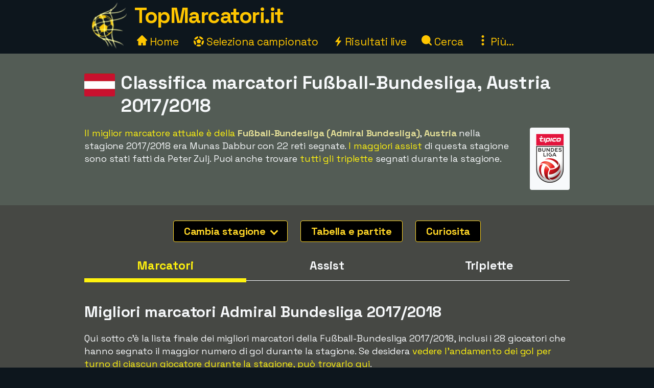

--- FILE ---
content_type: text/html;charset=utf-8
request_url: https://www.topmarcatori.it/fussball-bundesliga/stagione-2017/2018
body_size: 22342
content:



<!DOCTYPE html>
<html xml:lang="it" lang="it" dir="ltr">
	<head>
		













<!-- Google tag (gtag.js) -->
<script async src="https://www.googletagmanager.com/gtag/js?id=G-50VXKS3KDG"></script>
<script>
  window.dataLayer = window.dataLayer || [];
  function gtag(){dataLayer.push(arguments);}
  gtag('js', new Date());
  gtag('config', 'G-50VXKS3KDG');
</script>

<title>Classifica migliori marcatori Fußball-Bundesliga, Austria 2017/2018</title>
<meta charset="utf-8">
<META NAME="description" CONTENT="I migliori marcatori della Fußball-Bundesliga (Admiral Bundesliga) in Austria nel mondo del calcio 2017/2018. Il maggior numero di reti è stato segnato da Munas Dabbur, che ha segnato 22 gol.">
<META NAME="robots" CONTENT="index,follow">
<META name="robots" CONTENT="noodp,noydir">
<META NAME="Author" CONTENT="TopMarcatori.it">
<meta name="viewport" content="width=device-width, initial-scale=1, minimum-scale=1">
<meta name="theme-color" content="#0D161D">


<link rel="alternate" hreflang="de" href="https://www.xn--toptorschtzen-4ob.de/fussball-bundesliga/saison-2017/2018" /><link rel="alternate" hreflang="en" href="https://www.topscorersfootball.com/fussball-bundesliga/season-2017/2018" /><link rel="alternate" hreflang="es" href="https://www.goleadores.es/fussball-bundesliga/temporada-2017/2018" /><link rel="alternate" hreflang="fr" href="https://www.meilleursbuteurs.fr/fussball-bundesliga/saison-2017/2018" /><link rel="alternate" hreflang="it" href="https://www.topmarcatori.it/fussball-bundesliga/stagione-2017/2018" /><link rel="alternate" hreflang="nl" href="https://www.topscorervoetbal.nl/fussball-bundesliga/seizoen-2017/2018" /><link rel="alternate" hreflang="sv" href="https://www.skytteligor.se/fussball-bundesliga/sasong-2017/2018" />
<link rel="shortcut icon" href="//topmarcatori.b-cdn.net/static/images/icons/skytteligor_favicon.ico">
<link rel="preload" as="script" href="https://www.googletagmanager.com/gtag/js?id=G-50VXKS3KDG">
<link rel="dns-prefetch" href="https://www.googletagmanager.com/" >
<link rel="preconnect" href="https://fonts.gstatic.com">
<link rel="preconnect" href="https://fonts.googleapis.com">
<link rel="preconnect" href="https://pagead2.googlesyndication.com">
<link rel="preconnect" href="https://tpc.googlesyndication.com">
<link rel="preconnect" href="https://www.google-analytics.com">
<link rel="preconnect" href="https://topmarcatori.b-cdn.net">

<link rel="preload" as="style" href="https://fonts.googleapis.com/css2?family=Space+Grotesk:wght@300..700&display=swap">
<link rel="stylesheet" href="https://fonts.googleapis.com/css2?family=Space+Grotesk:wght@300..700&display=swap" media="print" onload="this.media='all'">

<style>#bodyMilk,body{background-color:var(--site-bg-g1)}a,a span,h1,h2,h3,h4{font-weight:700}body,form{margin:0;padding:0}#allTeamsLetters .team-count,#bodyMilk,#liveMatchesYesterday,#menuBtn,#mobMenu,#mobSwitchLeague,.not-desktop{display:none}.breadcrumbs a,.btn,a,a span{text-decoration:none}#allTeams .letter-links,#deskLeagueMenu li,#playersRoot>div,.live-match,.match-details-comp,.nationalities>div{page-break-inside:avoid}:root{--text-color-main:#F7F9FB;--text-color-inv:#000;--text-color-2:#ffc600;--text-color-uplift:#E5E098;--site-bg-g1:#0D161D;--site-bg-g2:#464844;--site-bg-g3:#535c55;--site-bg-g4:#F7F9FB;--site-bg-g5:#aa8f18;--link-color:#fff20e;--link-color-hover:#ffd627;--btn-color-bg:#ffd627;--btn-color-border:#ffd627;--btn-color:#000;--btn-color-hover-bg:#fff20e;--btn-color-hover:#493200;--tbl-row-head:#111;--tbl-row-head-color:#fff;--tbl-row:#4b4d52;--tbl-row-odd:#5f6a72;--tbl-row-border:#666;--tbl-text-color:#F7F9FB;--tbl-link:#fff20e;--tbl-link-hover:#E9C300;--footer-bg:#0D161D;--footer-color:#F7F9FB;--footer-link-color:#ffc600;--goal-bg:#00894c;--goal-color:#fff;--red-card-color:#e34d34;--palish:#fff9ea;--success:#65ad1c;--success-color:#000;--highlight:#4c8076;--highlight-border:#64baaa;--highlight-color:#ffc600;--highlight-2:#bf5748;--highlight-2-color:#F7F9FB;--highlight-negative-color:#ffc3ad}b,body,button,div,i,input,select,span,table,td,textarea{font-family:'Space Grotesk',sans-serif,Arial,Tahoma,verdana;font-size:18px;letter-spacing:-.1px;color:var(--text-color-main);line-height:1.43}a,a b,a span,a span.not-mobile,a strong{color:var(--link-color)}#bodyMilk{position:fixed;top:0;left:0;width:100vw;height:100vh;opacity:.7;z-index:1000;overflow:hidden}h1,h2,h3,h4{font-family:'Space Grotesk',sans-serif,Arial}h1{font-size:36px;margin:15px 0 8px;line-height:125%}h2{font-size:30px;margin:15px 0 6px}h3{font-size:26px;margin:10px 0 1px}.btn-xl,h4{font-size:22px}h4{margin:5px 0 1px;padding-top:6px}a:active,a:focus,a:hover{color:var(--link-color-hover);outline:0}a.palish{color:var(--palish)!important}.table th,.table th span{color:var(--tbl-row-head-color)}a.dashed{border-bottom:1px dashed;font-weight:400}#playerTrivia b,.trivia-block .cnt b,p b,p strong{color:var(--text-color-uplift)}.clearer{clear:both}.text-center{text-align:center!important}.breadcrumbs,.league-info .winner.add{margin-top:15px}.breadcrumbs a{letter-spacing:2px;text-transform:uppercase;font-size:16px;font-weight:400}#liveMatches h2 a.dashed,#playerTbl .team-team,.fatty,.front-scorer-table td.first,.info-lbl,.live-top-scorers-pop .player,.match-details-pop .match-event .important-event,.match-details-pop .match-event .scorer,.wiki-lbl{font-weight:700}#goldenBootWinnersAllTbl tr,button{cursor:pointer}.btn{display:inline-block;padding:5px 18px;margin-bottom:0;font-weight:700;line-height:1.42857143;text-align:center;white-space:nowrap;vertical-align:middle;border:1px solid transparent;border-radius:4px;-ms-touch-action:manipulation;touch-action:manipulation;cursor:pointer;-webkit-user-select:none;-moz-user-select:none;-ms-user-select:none;user-select:none;background-image:none}.table th,th{text-align:left}.btn-xl{padding:8px 20px}.btn-lg{padding:6px 20px;font-size:20px}.btn-sm{padding:6px 12px;font-size:16px}.btn-xs{padding:4px 8px;font-size:16px}.btn-primary{background-color:var(--btn-color-bg)!important;border-color:var(--btn-color-border);color:var(--btn-color)}.btn-primary:active,.btn-primary:focus,.btn-primary:hover{background-color:var(--btn-color-hover-bg)!important;color:var(--btn-color-hover)}.btn-secondary,.btn-secondary:focus{background-color:var(--btn-color);border-color:var(--btn-color-bg);color:var(--btn-color-bg)}#fixedAdWrapper,#switchSite,.btn-select-options,header{background-color:var(--site-bg-g1)}.btn-secondary:active,.btn-secondary:hover{color:var(--btn-color-hover-bg);border-color:var(--btn-color-hover-bg)}.btn .arrow-down{border:solid var(--btn-color-bg);border-width:0 3px 3px 0;display:inline-block;padding:4px;margin-left:6px;margin-bottom:2px;transform:rotate(45deg);-webkit-transform:rotate(45deg)}.list-row,.table td,.table th{border-top:1px solid var(--tbl-row-border)}.btn-select-wrap{width:fit-content;margin:0 auto;position:relative}.btn-select-options{display:none;position:absolute;text-align:left;z-index:5;padding:15px 5px;margin-top:2px;width:auto;max-height:350px;overflow-x:hidden;overflow-y:auto;-webkit-box-shadow:0 0 30px var(--site-bg-g4);-moz-box-shadow:0 0 30px var(--site-bg-g4);box-shadow:0 0 30px var(--site-bg-g4)}.btn-row,.gen-disclaimer,.gen-last-update,.highlight-block,.img-credits-tag,.menu-top-leagues,.submenu-item,.submenu-items,.tab-item{text-align:center}.btn-select-options .option{padding:5px 10px 5px 20px}.btn-row{width:100%;padding:10px 0 20px}.btn-row .btn{margin-left:5px;margin-right:5px;margin-top:10px}.table-responsive{overflow-x:auto;max-width:100vw}.table{width:100%;max-width:100%;margin-bottom:20px;border-spacing:0;border-collapse:collapse}.table td,.table th{padding:12px 6px}.table th{background-color:var(--tbl-row-head)!important;font-weight:700}.list-row,.table td{background-color:var(--tbl-row)}.list-row,.table td,.table td span{color:var(--tbl-text-color)}#siteHeadText a,.menu-item a{color:var(--text-color-2);text-decoration:none}.front-top-league .player-row.odd,.list-row.row2nd,.live-match.ns,.match-details-pop .match-events .match-event:nth-child(odd),.player-season-goals-pop .match-with-goal:nth-child(odd),.table-striped .row2nd>td{background-color:var(--tbl-row-odd)}.table.table-spacious td,.table.tbl-spacious th{padding:20px 6px}.table td:first-of-type,.table th:first-of-type{padding-left:20px!important}td.take-space-col{min-width:160px}td.take-medium-space-col{min-width:200px}td.take-large-space-col{min-width:300px}#playerTbl .td-league,td.no-wrap,td.no-wrap-always{white-space:nowrap}td.no-wrap-ellipses{white-space:nowrap;overflow:hidden;text-overflow:ellipsis}.list-row{padding:20px 15px;margin:0}.form-control{display:block;width:100%;height:40px;padding:6px 12px;font-size:18px;color:var(--site-bg-g1);background-color:var(--palish)!important;border:1px solid var(--text-color-2);border-radius:4px;-webkit-box-shadow:0 0 0 .1rem var(--palish);box-shadow:0 0 0 .1rem var(--palish)}.form-control:focus{outline:0;-webkit-box-shadow:0 0 0 .1rem var(--text-color-2);box-shadow:0 0 0 .1rem var(--text-color-2)}input.form-control{padding:0 12px}textarea.form-control{height:auto}input[type=checkbox]{zoom:180%;vertical-align:middle;margin-top:2px}input[type=checkbox]:checked{accent-color:var(--highlight-color)}.tab-menu{display:flex;flex-wrap:wrap;padding-left:0;margin:20px 0 10px;list-style:none;height:46px;width:950px}.tab-item{width:25%;margin:0;border-bottom:1px solid var(--site-bg-g4);cursor:pointer;text-decoration:none;font-weight:700;color:var(--site-bg-g4)}.tab-item,.tab-item *{font-size:23px}.tab-menu.two-items .tab-item{width:50%}.tab-menu.three-items .tab-item{width:33.33%}.tab-item.active{border-bottom:8px solid var(--link-color);color:var(--link-color);margin-bottom:-3px}.label{display:inline;padding:6px 12px;font-weight:700;color:var(--text-color-inv);border-radius:4px}.label-success{background-color:var(--success);color:var(--tbl-text-color)}.highlight-block{width:90%;margin:20px auto;padding:20px 5%;font-style:italic;background-color:var(--highlight);border:1px solid var(--highlight-border)}.highlight-block.error{background-color:var(--highlight-2);color:var(--highlight-2-color);border-color:var(--highlight-negative-color)}.goals{background-color:var(--goal-bg);color:var(--goal-color)!important;font-weight:700;font-size:20px!important;padding:8px;width:30px;max-width:30px;margin:0 auto;border-radius:4px}.goals.minor{padding:6px 4px}#switchSite,.content-block.ad{padding:10px 30px}.gen-last-update{font-size:20px;font-style:italic;margin-top:10px;width:100%}.gen-disclaimer{font-style:italic;margin-top:30px}.minor-remark{font-size:15px!important;font-style:italic}.img-credits-wrapper{position:relative}.img-credits-wrapper .img-credits{position:absolute;right:12px;bottom:6px;font-size:36px;color:#fff;cursor:pointer;text-shadow:0 0 .4em #555,0 0 .4em #555,0 0 .4em #555,0 0 .4em #555;z-index:10}.img-credits-tag{padding:5px 10px;font-size:16px;background-color:#333;position:absolute;right:10px;bottom:18px;width:max-content;text-shadow:none;z-index:20}.ac-teaser-head,.ac-teaser-pub{text-shadow:0 0 .8em #000,0 0 .8em #000,0 0 .8em #000,0 0 .8em #000}#playerGraphSelect,.popup-container{position:fixed;top:50%;transform:translate(-50%,-50%);padding:4px;z-index:1200;display:none}.popup-container{width:500px;left:50%;background-color:var(--site-bg-g5);border-radius:2px;box-shadow:0 0 50px 50px var(--site-bg-g1)}#deskLeagueMenu .close,#playerGraphSelect .close,#searchContainer .close,#subMenu .close,.popup-container .close{position:absolute;right:-15px;top:-15px;width:34px;font-family:verdana;text-align:center;cursor:pointer;background-color:var(--btn-color-bg);color:var(--btn-color);border:2px solid var(--btn-color);border-radius:4px;font-size:22px;font-weight:700;z-index:1201}.popup-container.toohigh{height:94vh;overflow-x:hidden;overflow-y:auto}.popup-container.toohigh .close{top:2px;right:2px}header{position:fixed;left:0;top:0;width:100%;height:102px;z-index:999}#siteHead{width:950px;margin:0 auto}#siteHeadLogo,#siteHeadTextMenu{float:left}#siteHeadLogo img{height:90px;margin:5px 15px 0}#siteHeadText{margin:1px 0 0;height:50px}#siteHeadText a{font-size:42px;font-weight:700;letter-spacing:-1.5px}#desktopMenu{margin:22px 0 0;clear:both}.menu-items{margin:-6px 0 0 5px}.menu-item{display:inline-block;margin-right:24px}.menu-items.mbf .menu-item{margin-right:18px}.menu-item a{font-weight:400;font-size:21px}.menu-item .icon{width:20px;height:20px;display:inline-block}.menu-item .icon.eba{margin-bottom:-2px}.menu-item .icon.era{margin-right:-2px}#deskLeagueMenu,#searchContainer,#subMenu{display:none;width:fit-content;background-color:var(--site-bg-g3);z-index:1100;position:absolute;top:80px;left:50%;transform:translate(-50%,0);border-radius:2px;box-shadow:0 0 50px 50px var(--site-bg-g1)}#deskLeagueMenu .btn-row{padding-bottom:40px}#deskLeagueMenu ul{list-style:none;margin-top:5px;padding:0 40px;overflow:hidden;-webkit-column-count:2;-moz-column-count:2;column-count:2}#deskLeagueMenu li{margin-bottom:10px;padding-top:5px;display:flow-root}#deskLeagueMenu li a{font-size:20px}#deskLeagueMenu li .multi{color:var(--palish);font-weight:700;display:inline;font-size:20px}.menu-top-leagues{width:882px;margin:0 auto;padding:10px 5px}.menu-top-league{float:left;width:200px;margin:10px;cursor:pointer}.menu-top-league-logo{background-color:var(--site-bg-g4)!important;padding:10px 10px 6px;border-radius:4px}.menu-top-league-logo img{max-height:70px;max-width:180px}.menu-all-leagues{width:950px;margin:15px auto 0;font-weight:700}#subMenu{height:fit-content}.submenu-items{width:918px;margin:0 auto;padding:30px}.submenu-item{width:389px;height:100px;margin:10px;padding:15px 30px 10px 20px;float:left;background-color:var(--site-bg-g2)!important;border-radius:4px}.history-pager .arrow,.match-details-pop .teams-result .match-score,.submenu-item a{font-size:24px}.live-match .col-teams .home-team,.submenu-desc{margin:5px 0}.multi-league{padding-left:54px;margin:5px 0}.search,.search-input{margin:0 auto;text-align:center}#searchContainer{width:890px;height:775px}.search{padding:45px 30px 20px}.search-input{width:500px;font-size:22px;display:table-cell;line-height:40px;padding:2px 10px;border:1px solid #ced4da;border-radius:4px}.search-close-btn{display:table-cell;margin-left:20px;padding:8px 20px;margin-top:-5px}#gadRespBottom ins,#gadRespTop ins,#searchRes,.middle-top-ad{margin:0 auto}#searchRes{width:810px;padding:0 40px}#searchRes .search-col{width:49%;float:left;padding-left:1%}#searchRes .search-col .search-head{font-size:22px;font-weight:700;margin-bottom:10px}#searchRes .search-col i{font-size:18px}#searchRes .search-col .search-res{max-height:400px}#searchRes .search-col .search-res>div{margin:2px 0 12px}#searchRes .search-col .search-country{font-size:16px;font-style:italic}main{width:100%;margin-top:80px}.content-row:nth-child(2n),.live-match .match-time.ns{background-color:var(--site-bg-g2)}#allTeamsLetters,.content-row:nth-child(odd){background-color:var(--site-bg-g3)}.content-block{background-color:transparent;width:950px;margin:0 auto;padding:20px 30px}.front-top-league-top,.league-logo{background-color:var(--site-bg-g4)}.content-block.slim-jim{padding:0 30px}.content-block p a,.text-block a{font-weight:400;text-decoration:underline 0.2px}.content-block p a.btn,.text-block a.btn{font-weight:700;text-decoration:none}.content-row-tab-item .content-block{padding:20px 0 30px}.middle-top-ad{text-align:center}.middle-top-ad.league,.trivia-block.top-trivia{margin-top:25px}.middle-bottom-ad{margin:0 auto 20px;text-align:center}#gadRespBottom,#gadRespTop{height:280px}#bspaceRespTop{width:100%;height:auto}#bspaceRespTop img{width:100%;height:auto;cursor:pointer;display:block}#fixedAdWrapper{position:fixed;bottom:10px;left:0;width:fit-content;height:auto;z-index:999;max-height:80%!important}#fixedAdClose{position:relative;display:none;cursor:pointer}#fixedAdClose .close{position:absolute;right:-22px;top:-19px;width:40px;font-family:verdana;text-align:center;background-color:var(--btn-color-bg);color:var(--btn-color);border:2px solid var(--btn-color);border-radius:4px;font-size:24px;font-weight:700;z-index:100}.front-top-league{width:475px;height:auto;overflow:hidden;margin:10px 0;padding:0;position:relative;float:left}.front-top-league.first{margin-right:0}.front-top-league-top{text-align:center;cursor:pointer}.front-top-league-logo{width:216px;padding:2px 0 1px}.front-top-league-logo img{max-height:60px;padding-top:5px}.front-top-league-logo-flag{position:absolute;top:17px;right:8px}.front-top-league-logo-flag .flagsprite{box-shadow:0 0 5px #606060;-webkit-box-shadow:0 0 5px #606060;-moz-box-shadow:0 0 5px #606060}.front-top-league .player-row{width:auto;padding:15px 10px;border-top:1px solid var(--tbl-row-border);background-color:var(--tbl-row);cursor:pointer}.front-top-league .player-data{overflow:hidden!important;text-overflow:ellipsis;white-space:nowrap;padding-left:15px}.front-top-league .player-row .goals{float:right;text-align:center;margin-top:-6px;margin-right:15px}#hattricksThisYear,#teamWinnersTable,.front-scorer-table{margin-top:20px}#frontHattricks td span.flag,#hattricksThisYear td span.flag,#seasonTopScorersTbl .country-flag,.front-scorer-table td span.flag{margin-right:6px}.front-scorer-table .leaders-space{margin-top:5px}.front-more-top-scorers{font-style:italic}.front-hattricks-btn-row,.team-hattrick-seasons,.team-hist-seasons,.team-ongoing-info{text-align:center}#frontArticles .article-block{width:50%;height:284px;margin:0;padding:0;float:left;cursor:pointer}#frontArticles .article-img,.ac-teaser-img{background-size:cover;font-weight:700;height:300px;position:relative}#frontArticles .article-head{text-align:center;font-size:30px;padding:60px 25px 0;text-shadow:0 0 1.2em #000,0 0 1.2em #000,0 0 1.2em #000,0 0 1.2em #000}#frontArticles .article-head a{color:#fff}#frontArticles .articles-btn{margin:35px 0 0;text-align:center}#frontSisterSites ul{margin-left:10px;margin-top:6px;padding-bottom:0;padding-left:0}#frontSisterSites ul.two-col{column-count:2;padding-top:15px}#frontSisterSites li{list-style:none;margin-bottom:20px}#leagueAssists,#leagueHattricks,#leagueMatches,#leagueStandings,#leagueTopScorers{margin-top:40px}.league-sub-menu{width:950px;text-align:center}.league-sub-menu .menu-option{display:inline-block;margin:10px}.league-logo{float:right;margin:12px 0 10px 30px;padding:10px 10px 6px;border-radius:4px}.league-logo img{max-height:110px;max-width:175px}.player-image,.player-image img{max-width:100%}#leagueStandings .position-legend{margin:20px 10px 10px}#leagueStandings .position-legend .legend-entry{width:100%;margin:5px 0;display:flex}#leagueStandings .position-legend .legend-color{width:30px;height:30px}#leagueStandings .position-legend .legend-desc{margin:5px 10px;vertical-align:sub;font-size:16px}#leagueStandings .point-deduction{color:var(--highlight-negative-color);padding-top:6px}#leagueStandings .point-deduction sup{font-weight:700;color:inherit}.point-deductions-explained{margin:20px 10px 0;color:var(--highlight-negative-color);font-style:italic}.point-deductions-explained .point-deduction-asterix{margin-right:10px;font-size:24px;font-weight:700;font-style:normal;color:inherit}.match-round{width:100%;text-align:center;font-weight:700;font-size:26px;margin-top:30px;padding:10px 0;background-color:var(--tbl-row-head)}.live-league,.match-round-matches{column-count:2;column-gap:0;widows:1;orphans:1}.match-details-comp{display:inline-block;width:471px;min-height:55px;margin:2px;padding:8px 0 0;background-color:var(--tbl-row-odd);cursor:pointer}.live-match,.live-top-scorers-pop,.match-details-comp.not-played,.match-details-pop .match-events .match-event:nth-child(2n),.player-season-goals-pop .match-with-goal:nth-child(2n){background-color:var(--tbl-row)}.match-details-comp.no-scorers{cursor:default}.match-details-comp .match-result{font-weight:700;font-size:18px;text-align:center;padding:0 5px 2px}.match-details-comp .match-result .match-score{font-size:22px;margin-left:5px;white-space:nowrap;color:var(--link-color)}.match-details-comp.no-scorers .match-score{color:var(--text-color-main)!important}.match-details-comp .match-result .group-name{display:inline;margin-right:12px;color:var(--text-color-2);font-style:italic;font-weight:400}.match-details-comp .match-result .date{display:inline;font-style:italic;font-weight:400;font-size:15px;color:var(--palish);margin-bottom:8px}.match-details-comp .match-comment{margin-top:-2px;padding:4px 0;font-style:italic;font-weight:700;font-size:16px;text-align:center;background-color:var(--highlight-2);color:var(--highlight-2-color)}.match-details-comp .match-comment.in-progress{font-style:normal;font-weight:700}.match-details-comp .match-result .penalty-winners,.match-details-pop .penalty-winners{border-bottom:2px solid var(--success)}.match-details-pop{padding:15px 0 0}.match-details-pop .teams-result{font-weight:700;font-size:19px;text-align:center;padding:0 5px;cursor:pointer}.match-details-pop .match-in-progress,.match-details-pop .penalties{padding:10px 0;font-weight:700;text-align:center}.match-details-pop .teams-result .date{font-style:italic;font-weight:400;font-size:15px;color:var(--palish);margin-bottom:10px}.match-details-pop .match-events *{font-size:16px!important}.match-details-pop .match-in-progress{font-size:18px!important;background-color:var(--highlight-2);color:var(--highlight-2-color)}.match-details-pop .match-events .match-event{padding:10px 5px 10px 40px;border-top:1px solid var(--tbl-row-border)}.match-details-pop .match-events .match-event.away{padding-right:40px;padding-left:5px;text-align:right}.match-details-pop .match-event .scorer i{font-weight:400;color:var(--palish)}.match-details-pop .match-event .assist,.match-details-pop .match-event .assist a{font-weight:400;font-style:italic;font-size:14px!important}.match-details-pop .match-event .assist{padding-left:8px}.live-match .match-last-event .mls-red-card,.match-details-pop .match-event .red-card{background-color:var(--red-card-color);width:18px;height:22px;border-radius:4px;margin-right:5px;display:inline-block;vertical-align:text-bottom}.match-details-pop .penalty-miss,.match-details-pop .penalty-score{font-weight:700;margin-right:4px;padding:4px 8px;border-radius:15px;color:var(--highlight-2-color)}.live-match .match-time.ht,.live-match .match-time.ip,.match-details-pop .penalty-score{background-color:var(--success)}.live-match .match-last-event .mls-time,.live-match .match-time.ft,.live-match .match-time.ftr{background-color:var(--highlight-color);color:var(--text-color-inv)}.match-details-pop .penalty-miss{background-color:var(--highlight-2)}.trivia-block .head{padding:15px 0 0 25px}.trivia-block .head h2{margin:0}.trivia-block .cnt{padding:5px 25px 20px}.trivia-block .trivia-list{column-count:2;padding-top:10px}#playersRoot,.all-teams-container{-webkit-column-count:3;-moz-column-count:3}.trivia-block .trivia-list-row{padding-top:6px}.trivia-block .trivia-list-row .match{font-weight:400!important}.trivia-block .trivia-list-row .match span{text-decoration:underline;color:inherit;font-weight:400!important}#playersRoot{margin:50px 0;column-count:3}#playersRoot>div{margin:0 2px 20px 0;display:flex}.player-image{margin:30px 0 20px;position:relative}.player-image .src-tag{position:absolute;right:0;bottom:7px;background-color:#000;color:#fff;padding:5px 10px;font-size:15px}.player-image .src-tag a{color:#fff;text-decoration:underline}.player-profile-image{float:right;margin:10px 0 10px 30px}.player-profile-image img{filter:grayscale(.75) brightness(1.2);border-radius:4px}#playerTbl .league-name{display:inline}#playerTbl .td-winners,.team-table .td-winners{max-width:170px}.players-same-name{margin:20px 0}.players-same-name .psn{margin:25px 0}.players-same-name .psn .psn-name{margin-bottom:4px;font-size:20px}#playerTrivia td h4,#teamTrivia td h4{font-size:19px;margin:-4px 0 0;padding:0}.player-season-goals-pop .header{font-weight:700;font-size:22px;text-align:center;padding:20px 25px 10px;cursor:pointer}.player-season-goals-pop .match-result{padding:8px 12px}.player-season-goals-pop .match-result .match-score{font-weight:700;padding-left:4px;white-space:nowrap}.player-season-goals-pop .goal-minutes,.player-season-goals-pop .match-date{font-style:italic;font-weight:400;font-size:15px;color:var(--palish);padding-right:5px}.player-season-goals-pop .match-goals{float:right;font-weight:700;padding:5px 10px 0 5px;text-align:right;white-space:nowrap}.player-season-goals-pop .match-goals .football{filter:sepia(100%) hue-rotate(15deg);zoom:125%}.player-graph-select{text-align:center;padding:20px 0 10px;margin:0 auto;position:relative;width:fit-content}#playerGraphSelect{width:fit-content;max-width:600px;left:50%;background-color:var(--site-bg-g5);border-radius:2px;-webkit-box-shadow:0 0 50px 50px var(--site-bg-g1);-moz-box-shadow:0 0 50px 50px var(--site-bg-g1);box-shadow:0 0 50px 50px var(--site-bg-g1)}#playerGraphSelect .header{font-size:20px;font-weight:700;text-align:center;padding:15px 10px 5px}#playerGraphSelect .info{font-style:italic;font-weight:400;font-size:15px;color:var(--palish);padding-bottom:10px}.graph-top-player-container{max-width:500px;height:450px;overflow-x:hidden;overflow-y:auto;text-align:left}.graph-top-player-container .list-row{padding:10px 50px 10px 30px;white-space:nowrap}#teamContainer h1{max-width:705px}.team-logo{float:right;margin:-70px 0 10px 20px;padding:10px 0 10px 10px}.team-logo img{width:150px;height:150px}.team-table .season-header h2{font-size:24px;margin-top:5px}.team-table .team-team{margin-left:30px}.team-hattrick-seasons select,.team-hist-seasons select{width:auto;margin:20px auto}.team-nist{margin-top:50px}.team-nist-players{margin-top:30px}.team-nist-players .team-nist-p{float:left;width:33%;margin-bottom:8px}#allTeams{min-height:400px}#allTeams .letter-links{margin-top:20px;width:100%;overflow:hidden;-webkit-column-count:4;-moz-column-count:4;column-count:4}#allTeams .letter-link{margin:0 0 10px 5px;cursor:pointer}#allTeams .letter-link a{font-weight:700;text-align:center;font-size:28px;margin:0 10px}#allTeams .letter-link .team-count{font-size:18px;font-weight:400}.all-teams-change-letter-container{float:right;position:relative;margin:10px 0 0 10px}#allTeamsLetters{display:none;position:absolute;right:0;top:42px;width:600px;z-index:5;padding:12px 15px 12px 22px;text-align:center;-webkit-box-shadow:0 0 30px var(--palish);-moz-box-shadow:0 0 30px var(--palish);box-shadow:0 0 30px var(--palish);border-radius:4px}#allTeamsLetters .letter-link{margin:4px;float:left;width:31px;font-size:28px}.all-teams-container{margin-top:30px;padding-top:5px;overflow:hidden;column-count:3}.all-teams-container>div{margin:0 2px 20px 0;clear:both;page-break-inside:avoid;display:flex}.all-seasons{margin-bottom:20px}.all-seasons .league-season{margin:25px;font-size:25px;float:left}#seasonTopScorersTbl .plrs{margin-top:18px}.season-pager .p-right{float:right;margin:0 15px 10px 0}.season-pager .p-left{float:left;margin:0 0 10px 15px}.season-pager .arrow{font-size:24px;color:var(--btn-color-bg)}.nationalities{-webkit-column-count:3;-moz-column-count:3;column-count:3;padding-top:20px}.nationalities>div{margin-bottom:30px}#nationalityWinners .country-flag{margin-right:2px}.nationality-btn{margin:0 0 15px}.gb-multi{min-height:32px}#liveDayTabMenu,.live-league-container{margin-bottom:40px}#liveMatches h2{font-size:25px}#liveMatches h2 .flagsprite{margin-top:5px;margin-left:15px}.live-match{display:inline-block;width:471px;margin:2px;padding:8px 0;cursor:pointer}.live-match.ft,.live-match.ftr{background-color:var(--tbl-row-border)}.live-match.no-goals{cursor:inherit}.live-match .col-time{display:inline-block;width:80px;text-align:center;vertical-align:top;margin:15px 0 0 15px}.live-match .col-teams{display:inline-block;width:310px;vertical-align:top;font-weight:700}.live-match .col-result{display:inline-block;width:50px;vertical-align:top}.live-match .col-result>div{font-size:22px;font-weight:700;color:var(--link-color)}.live-match .match-time{display:inline-block;padding:4px 8px;font-size:16px;border-radius:4px}.live-match .match-last-event{display:none;padding:5px 0;font-style:italic;font-size:16px;text-align:center}.article-img-credits a,.live-match .match-last-event i{font-size:16px}.live-match .match-last-event.init-show{display:block}.live-match .match-last-event .mls-goal{font-weight:700;margin-right:5px;font-size:16px}.live-match .match-last-event .mls-time{border-radius:4px;padding:2px 5px;font-size:14px;font-style:normal;margin-left:7px}#liveTopScorersContainer .btn-row{position:absolute;bottom:0;left:0;padding:0 0 10px;text-align:center;background-color:var(--site-bg-g5)}.live-top-scorers-pop{padding-bottom:35px}.live-top-scorers-pop table{padding:5px}.live-top-scorers-pop .tsp-goals{background-color:var(--goal-bg);color:var(--goal-color)!important;text-align:center;font-weight:700;width:24px;padding:5px;margin:0 auto;border-radius:4px}.live-top-scorers-pop .updated{background-color:var(--highlight-color);color:var(--text-color-inv)!important;width:fit-content;font-size:14px;font-style:italic;text-align:center;padding:5px 20px;border-radius:4px;position:absolute;top:-40px;left:50%;transform:translate(-50%,0)}.info-data,.wiki-data{margin:6px 2px 8px 0;float:left;width:49%}.item-article{margin:10px 0}.item-article .ia-create{font-style:italic;color:var(--site-bg-g4);display:inline}#historyPagerWrapper{text-align:center;margin:20px 0 15px}.history-select-wrapper{width:130px;display:inline-block}.history-select-wrapper select{width:140px;display:inline-block}.history-pager{margin:0 30px;min-width:105px;display:inline-block}footer{width:100%;background-color:var(--footer-bg)}.footer{width:950px;margin:0 auto;padding:35px 20px 50px;font-style:italic}.footer a,.footer-row a{text-decoration:underline;font-weight:400;color:var(--footer-link-color)}.footer-row{padding:8px 10px;font-size:16px;color:var(--footer-color);width:100%}.ac-pub,.article-published-date{color:#f8e8e1;font-style:italic}.footer-row.links{text-align:center;margin-bottom:20px}.footer-row.links span{margin:0 20px}.footer-row.links a{font-style:normal}#switchSiteContainer{float:right;position:relative;margin:-5px 0 0 20px}#switchSiteContainer .goto-site .flagsprite{margin-top:-11px}#switchSite{display:none;position:absolute;width:max-content;z-index:3;margin-top:10px;right:0;bottom:40px;-webkit-box-shadow:0 0 60px var(--site-bg-g4);-moz-box-shadow:0 0 60px var(--site-bg-g4);box-shadow:0 0 60px var(--site-bg-g4);border-radius:4px}.mob-switch-site-btn{border:none;background-color:transparent}#matchingSites>div{margin:15px 0 25px}#matchingSites>div,#switchSite a{text-decoration:none;font-weight:700;font-style:normal}#switchSite>div span.goto-site{color:var(--link-color);cursor:pointer}#switchSite>div span.goto-site:hover{color:var(--btn-color-bg);outline:0}#feedback{width:600px;min-height:450px;margin:0 auto}.feedback-form{margin:20px 0 100px}.feedback-label{width:25%;margin:8px 15px 0 0;padding-top:4px;text-align:right;float:left}.feedback-input{width:70%;margin-top:8px;float:left}.article ul{list-style:square}.article ol li,.article ul li{margin:15px 0}.article a{text-decoration:underline 2px;font-weight:400}.ac-teaser{width:50%;height:auto;margin:0;padding:0 0 20px;float:left;cursor:pointer}.ac-teaser-head{text-align:center;font-size:28px;padding:70px 25px 0}.ac-teaser-head a{font-weight:700;color:#fff;text-decoration:none}.ac-teaser-txt{width:90%;text-align:center;margin-top:10px;font-style:italic}.ac-teaser-pub{position:absolute;right:10px;bottom:10px;font-style:italic;font-weight:700}.ac-row{width:100%;border-top:1px solid #403d34;padding:10px 0}.ac-head,.ac-txt{width:49%;float:left}.ac-head{margin-right:10px}.ac-pub{font-size:16px}.article-published-date{margin:20px 5px 5px 0;text-align:right}.article-img-wide{margin:20px auto;width:100%}.article-img-wide img{width:100%}.article-img-embed{margin:5px 0 15px 15px;float:right;width:525px}.article-img-right{margin:5px 0 15px 15px;float:right;width:450px}.article-img-right img{width:450px}.article-img-credits{font-size:16px;text-align:center}.article-writer-bio{padding:10px 15px}.article-writer-bio i{font-size:16px;color:#ddd}.quote-block{border-left:4px solid var(--link-color);padding-left:12px;margin-left:6px;font-style:italic;display:inline-block}.quote-block.as-header{font-size:20px;font-weight:700;margin-bottom:15px;padding:5px 10px}.quote-block.as-header b{color:var(--text-color-uplift);font-size:20px}.fact-highlight{display:inline-block;margin-top:10px;padding:6px 12px;font-weight:700;background-color:var(--highlight-color);color:var(--text-color-inv);border-radius:4px}.fact-highlight .gentle{background-color:var(--success);color:var(--success-color)}.svgflag{width:45px;height:34px;margin:-4px 10px 2px 0;float:left}.svgflag.double-row.active{margin-top:5px!important}.svgflag.big{width:60px;height:45px;margin:-4px 12px 2px 0}.svgflag.tiny{width:30px;height:22.5px;margin:1px 8px 2px 0}.flagsprite.big,.flagsprite.double-row,.svgflag.big,.svgflag.double-row{visibility:hidden}.flagsprite{float:left;width:90px;height:68px;zoom:50%;margin:-8px 22px 2px 0;vertical-align:text-top;line-height:68px;border-radius:4px;background:url(/static/images/flags/flag-sprite-2024.webp) no-repeat}.flagsprite.big{zoom:0.66667;margin:-2px 16px 2px 0}.flagsprite.tiny{zoom:0.3333333;margin:2px 22px 2px 0}.flagsprite.normal-double-row{margin-top:10px}.flagsprite.big.show-always,.flagsprite.double-row.show-always{visibility:visible}.flagsprite.double-row.active{margin-bottom:22px!important;margin-top:8px!important}.flagsprite.world-flag{background-position:0 0}.flagsprite.eu{background-position:0 -68px}.flagsprite.gb-eng{background-position:0 -136px}.flagsprite.es{background-position:0 -204px}.flagsprite.se{background-position:0 -272px}.flagsprite.de{background-position:0 -340px}.flagsprite.it{background-position:0 -408px}.flagsprite.fr{background-position:0 -476px}.flagsprite.nl{background-position:0 -544px}.flagsprite.pt{background-position:0 -612px}.flagsprite.gb{background-position:0 -680px}.flagsprite.be{background-position:0 -748px}.flagsprite.dk{background-position:0 -816px}.flagsprite.gr{background-position:0 -884px}.flagsprite.jp{background-position:0 -952px}.flagsprite.cn{background-position:0 -1020px}.flagsprite.mx{background-position:0 -1088px}.flagsprite.no{background-position:0 -1156px}.flagsprite.ru{background-position:0 -1224px}.flagsprite.sa{background-position:0 -1292px}.flagsprite.ch{background-position:0 -1360px}.flagsprite.gb-sct{background-position:0 -1428px}.flagsprite.tr{background-position:0 -1496px}.flagsprite.us{background-position:0 -1564px}.flagsprite.ua{background-position:0 -1632px}.flagsprite.at{background-position:0 -1700px}.flagsprite.ar{background-position:0 -1768px}.flagsprite.br{background-position:0 -1836px}.flagsprite.uy{background-position:0 -1904px}.flagsprite.ca{background-position:0 -1972px}.flagsprite.rs{background-position:0 -2040px}.flagsprite.hr{background-position:0 -2108px}.flagsprite.ci{background-position:0 -2176px}.flagsprite.ng{background-position:0 -2244px}.flagsprite.gh{background-position:0 -2312px}.flagsprite.ba{background-position:0 -2380px}.flagsprite.ge{background-position:0 -2448px}.flagsprite.co{background-position:0 -2516px}.flagsprite.eg{background-position:0 -2584px}.flagsprite.il{background-position:0 -2652px}.flagsprite.py{background-position:0 -2720px}.flagsprite.pe{background-position:0 -2788px}.flagsprite.ga{background-position:0 -2856px}.flagsprite.pl{background-position:0 -2924px}.flagsprite.cm{background-position:0 -2992px}.flagsprite.fi{background-position:0 -3060px}.flagsprite.cz{background-position:0 -3128px}.flagsprite.si{background-position:0 -3196px}.flagsprite.sk{background-position:0 -3264px}.flagsprite.hu{background-position:0 -3332px}.flagsprite.ro{background-position:0 -3400px}.flagsprite.bg{background-position:0 -3468px}.flagsprite.ie{background-position:0 -3536px}.flagsprite.is{background-position:0 -3604px}.flagsprite.dz{background-position:0 -3672px}.flagsprite.ma{background-position:0 -3740px}.flagsprite.kr{background-position:0 -3808px}.flagsprite.sn{background-position:0 -3876px}.flagsprite.cl{background-position:0 -3944px}.flagsprite.za{background-position:0 -4012px}.flagsprite.au{background-position:0 -4080px}.flagsprite.nz{background-position:0 -4148px}.flagsprite.al{background-position:0 -4216px}.flagsprite.gn{background-position:0 -4284px}.flagsprite.gm{background-position:0 -4352px}.flagsprite.cd{background-position:0 -4420px}.flagsprite.ve{background-position:0 -4488px}.flagsprite.pa{background-position:0 -4556px}.flagsprite.cv{background-position:0 -4624px}.flagsprite.ao{background-position:0 -4692px}.flagsprite.ml{background-position:0 -4760px}.flagsprite.ir{background-position:0 -4828px}.flagsprite.td{background-position:0 -4896px}.flagsprite.ec{background-position:0 -4964px}.flagsprite.mk{background-position:0 -5032px}.flagsprite.big.extra-top-margin{margin-top:6px}@media (max-width:950px){.front-top-leagues,.list,.live-league-container,.table,.table-responsive{width:100vw;margin-left:-10px}#frontArticles,.front-top-league.first{margin-right:0}#leagueAssists,#leagueHattricks,#leagueMatches,#leagueStandings,#leagueTopScorers,#playersRoot{margin-top:20px}.match-details-comp .match-result .match-score,.match-details-pop .teams-result,b,body,div,i,input,select,span,table,td,textarea{font-size:18px}select{max-width:92vw}h1{font-size:24px}#liveMatches h2,.trivia-block .head h2,h2{font-size:22px}.match-details-pop .teams-result .match-score,.tab-item,.tab-item *,h3{font-size:20px}#desktopMenu,.not-mobile{display:none}#menuBtn,.item-article .ia-create,.not-desktop{display:block}@media (max-width:349px){.hide-tiny-w{display:none}}@media (min-width:667px){.not-mobile.allow-wide{display:table-cell}}.btn{white-space:nowrap;overflow:hidden;text-overflow:ellipsis;max-width:80vw}.table{max-width:100vw}.table-responsive .table{max-width:inherit;margin-left:0}.table td:first-of-type,.table th:first-of-type{padding-left:10px!important}td.no-wrap{white-space:normal}#leagueStandings .position-legend .legend-desc,#mobMenu li,#mobSwitchLeague li,.front-scorer-table td.first,.search-res>div{overflow:hidden!important;text-overflow:ellipsis;white-space:nowrap}@media (max-width:550px){.player-data,.table td,.table td b,.table td div,.table td span{font-size:16px}td.take-medium-space-col{min-width:180px}}.list-row{padding:18px 8px}.form-control{width:200px}.form-control.tbl-head{width:auto;height:auto;padding:6px 4px;font-size:16px;max-width:160px}@media (max-width:420px){.table-small-font th,.table.table-small-font td{font-size:14px!important}.form-control.tbl-head{max-width:125px}}.tab-menu{height:36px;width:100vw;margin:25px 0 15px}.tab-item.active{border-bottom:6px solid var(--link-color);margin-bottom:-2.5px}.highlight-block{width:94%;padding:10px 2%;margin:10px auto;font-size:16px}.gen-disclaimer,.gen-last-update,.match-details-comp .match-result,.player-season-goals-pop .match-with-goal *{font-size:16px}.goals{font-size:18px!important;padding:6px}.goals.minor{padding:5px 3px}.popup-container{width:92vw;padding:6px;-webkit-box-shadow:0 0 10px 10px var(--site-bg-g1);-moz-box-shadow:0 0 10px 10px var(--site-bg-g1);box-shadow:0 0 10px 10px var(--site-bg-g1)}.popup-container .close{right:-5px;top:-20px}header{height:60px}#siteHead{width:100%;margin:4px 0 0 5px}#siteHeadLogo img{height:50px;margin:0 2px 0 0}#siteHeadText{padding:6px 0 0}#siteHeadText a{font-size:32px}@media (max-width:450px){#siteHeadText a{font-size:28px}}@media (max-width:400px){.tab-item,.tab-item *{font-size:18px}#siteHeadText a{font-size:26px}}@media (max-width:375px){#siteHeadText a{font-size:24px}}#mobMenu{background-color:var(--site-bg-g1);position:absolute;top:0;left:0;width:350px;z-index:2000;padding-bottom:40px}@media (max-width:400px){#mobMenu{width:325px}}@media (max-width:350px){#mobMenu{width:280px}}#mobMenu ul,#mobSwitchLeague ul{list-style:none;margin:20px;padding:0;height:inherit}#mobMenu img{zoom:70%}#mobMenu li{margin-bottom:10px;padding-top:4px}#mobMenu li a{color:var(--text-color-2)}#mobMenu li .not-desktop,#mobSwitchLeague li .not-desktop{display:inline;color:var(--btn-color-bg)}#mobMenu .icon{width:18px;height:18px;display:inline-block;margin-right:2px;margin-bottom:-2px}#mobMenu li:last-of-type,#mobSwitchLeague li:last-of-type{padding-bottom:50px}#menuBtn{float:left;width:28px;height:22px;background-color:var(--palish);border:1px solid transparent;border-radius:4px;margin:10px 10px 0 2px;padding:4px 5px}#menuBtn .menu-line{background-color:#555;width:22px;height:2px;border-radius:1px;margin:4px 3px}#mobMenuUl a,.multi{font-size:18px;font-weight:700;text-decoration:none}.multi-league{margin-bottom:8px}#mobMenu .all-leagues-header{font-size:22px;font-weight:700;border-top:1px solid #555;padding-top:7px}#feedback,#mobSwitchLeague .all-leagues,.article-img-right img,.article-img-wide img,.menu-top-leagues{width:100%}.menu-top-league{width:46.25%;margin:5px}.menu-top-league-logo{padding:10px 6px 6px;-webkit-box-shadow:none;-moz-box-shadow:none;box-shadow:none}.menu-all-leagues{width:100%;text-align:center;font-size:26px}#searchContainer{position:fixed;left:0;top:0;height:100vh;width:100vw;transform:translate(0,0);padding:0;overflow-x:auto}#searchContainer .close{right:3px;top:3px}#searchContainer .search{padding:40px 0 0}#searchRes{width:94%;padding:0 10px}#searchRes .search-col{width:99%;margin-top:30px;float:none;padding:0 20px;box-sizing:border-box}#searchRes .search-head,.ac-row,.item-articles,.team-nist,.wiki-source{text-align:center}#searchRes .no-found{text-align:center;width:100%}.search-col .search-res{max-height:none!important}.search{margin:10px auto 0;width:90vw}.search-input{width:84%;font-size:18px;display:inherit}main{margin-top:35px}.content-block{width:100%;margin:0 auto;padding:15px 10px;box-sizing:border-box}.content-block.ad{padding:10px 0}#switchSiteContainer button,.content-block.slim-jim{padding:0}#gadRespBottom,#gadRespTop{margin-left:-10px;height:calc(100vw*.832)}#bspaceRespTop{width:100vw;max-width:100vw}#bspaceRespTop img{width:96%;margin:0 2%}#fixedAdWrapper{bottom:50px;width:100%}#fixedAdWrapper #gadRespBottom{margin:0 auto}#fixedAdClose .close{right:unset;left:1px;top:1px;font-size:22px;width:35px}.front-top-league{width:100%;height:auto;float:none;margin:10px 0}.front-top-league .player-data{padding-left:0}.front-top-league .player-row .goals{margin-right:-2px}.front-scorer-table td.first{max-width:170px;font-weight:400;padding-left:8px}.front-scorer-table .leaders-space{margin-top:8px}@media (max-width:340px){.front-scorer-table td.first{max-width:160px}}#frontArticles{float:none;width:100%}#frontArticles h2{margin-bottom:15px}#frontSisterSites{float:none}#frontSisterSites ul{margin-left:0}#frontSisterSites ul.two-col{-webkit-column-count:1;-moz-column-count:1;column-count:1;padding-left:20px}#frontSisterSites li{margin-bottom:20px}.league-sub-menu{margin:10px -10px 6px;width:100vw}.league-sub-menu .menu-option{margin:2px}.league-sub-menu .menu-option:first-of-type{margin-left:2px}.league-sub-menu .menu-option:last-of-type{margin-right:2px}.league-sub-menu .menu-option .btn-lg{font-size:17px;padding:6px 10px}@media (max-width:400px){.league-sub-menu .menu-option .btn-lg{font-size:16px;padding:6px 8px}}@media (max-width:499px){#leagueTopAssistsTbl .td-player,#leagueTopScorersTbl .td-player{width:170px;max-width:170px}#leagueTopAssistsTbl .td-nationality,#leagueTopScorersTbl .td-nationality{width:150px;max-width:150px}@media (max-width:419px){#leagueTopAssistsTbl .td-player,#leagueTopScorersTbl .td-player{width:160px;max-width:160px}}@media (max-width:390px){#leagueTopAssistsTbl .td-nationality,#leagueTopAssistsTbl .td-player,#leagueTopScorersTbl .td-nationality,#leagueTopScorersTbl .td-player{width:135px;max-width:135px}}}.league-logo{margin-left:20px;margin-right:10px}.league-logo img{max-height:100px;max-width:100px}.league-info .winner.add{margin-top:10px}#leagueStandings .position-legend .legend-entry{display:flex}#leagueStandings .position-legend .legend-color{width:28px;height:28px}#leagueStandings .position-legend .legend-desc,.point-deductions-explained{font-size:14px}.match-round{width:100vw;margin-left:-10px;font-size:22px}.match-round-matches{column-count:1;margin-left:-10px;margin-right:-10px}.match-details-comp{width:100%;margin-left:0;margin-right:0}.match-details-comp .match-result .date{font-size:15px}.match-details-pop{width:100%;padding-top:10px}.match-details-pop .teams-result .date{margin-bottom:5px}@media (max-height:700px){.match-details-pop .match-events .match-event{padding-top:8px;padding-bottom:8px}}.trivia-block .head{padding:15px 0 0}.trivia-block .cnt{padding:5px 0 20px}.live-league,.trivia-block .trivia-list{column-count:1}#playersRoot{-webkit-column-count:1;-moz-column-count:1;column-count:1;padding-left:20px}@media (max-width:500px){#playerTbl .td-winners,.hide-tiny-width{display:none}#playerTbl .td-league{white-space:normal;width:auto}#playerTbl .team-team{margin-top:5px;margin-left:0}#playerTbl .league-name strong{font-size:16px}}.player-image{margin:20px 0 10px -10px}.player-image img{width:100vw;max-width:unset}.player-image .src-tag{bottom:-7px;right:-7px;font-size:13px}#playerTrivia td h4,#teamTrivia td h4{font-size:17px}.scorer-graph-wrapper{overflow-x:auto;max-width:100vw;margin-left:-10px}.scorer-graph-wrapper canvas{min-width:800px}#playerGraphSelect{width:92vw;max-height:94vh}#playerGraphSelect .close{right:-6px}.graph-top-player-container{width:92vw;margin-left:0}.graph-top-player-container .list-row{padding:10px 15px}@media (max-height:599px){#playerGraphSelect .close{top:-6px}.graph-top-player-container{max-height:70vh}}#teamContainer h1{max-width:none}.team-logo{margin-top:0}.team-table .team-team{margin-left:10px}.team-nist-players .team-nist-p{float:none;width:100%;margin-bottom:15px;text-align:center}#allTeams .letter-links{-webkit-column-count:3;-moz-column-count:3;column-count:3}@media (max-width:767px){#frontArticles .article-block{width:100vw;height:auto;float:none;margin:0 0 0 -10px}#allTeams .letter-links{-webkit-column-count:2;-moz-column-count:2;column-count:2;width:95%}}.all-teams-container{margin-top:10px;-webkit-column-count:1;-moz-column-count:1;column-count:1;padding-left:20px}.all-teams-change-letter-container{float:none;text-align:center}#allTeamsLetters{width:85vw;top:40px;left:0;padding:12px}#allTeamsLetters a{display:inline-block;margin:6px 0;min-width:18px!important}@media (min-width:768px){.front-top-league{width:50%;float:left}#frontSisterSites ul.two-col{-webkit-column-count:2;-moz-column-count:2;column-count:2}#allTeamsLetters{width:495px}}.nationalities{-webkit-column-count:1;-moz-column-count:1;column-count:1;padding:20px 0 0 25px}@media (min-width:500px){#siteHeadText{padding-top:9px}#playersRoot,.all-teams-container,.nationalities{-webkit-column-count:2;-moz-column-count:2;column-count:2}}#liveDayTabMenu{margin:0 -10px 50px}.live-league-container h2{margin-bottom:18px}.live-match{width:100%;margin:5px 0;position:relative}.live-match .col-time{width:auto;position:absolute;margin:0;top:-6px;left:5px}.live-match .col-teams{width:88vw;padding:10px 0 0 10px}.live-match .col-result{width:auto}.live-match .match-time{padding:1px 8px;font-size:15px}.live-top-scorers-pop{width:100%;padding-bottom:50px}.live-top-scorers-pop .team-name{font-weight:400}.live-top-scorers-pop table{width:inherit;margin:0}.live-top-scorers-pop .updated{font-size:13px;top:-20px;padding:5px 10px}@media (max-height:750px){.live-top-scorers-pop table td{padding:7px 6px}}.league-wiki-data,.team-wiki-data{margin:30px 0;text-align:center}.info-data,.wiki-data{width:100%;margin:10px 0;text-align:center}.item-article{margin:10px}#historyPagerWrapper{margin:20px 0}.history-select-wrapper select{width:130px;height:35px;font-size:16px}.history-lbl{display:inline-block;padding-right:6px}.footer{width:100%;margin-bottom:45px;box-sizing:border-box}.footer-row.links span{margin-bottom:10px;display:inline-block}#mobSwitchLeagueClose,.footer-switch-league{position:fixed;bottom:0;left:0;width:100%;background-color:var(--text-color-2);text-align:center;padding:4px 0;z-index:999;box-shadow:0 0 2px 1px var(--tbl-link-hover)}#mobSwitchLeague{display:none;position:fixed;top:58px;left:0;height:100%;background-color:var(--site-bg-g3);overflow-x:hidden;overflow-y:auto;width:100vw;padding-top:5px;border-top:4px solid var(--btn-color-bg)}#mobSwitchLeague li{margin-bottom:12px}#mobSwitchLeague a,.multi{font-size:18px;font-weight:400}#mobSwitchLeague li .multi{color:#eee;font-weight:700;display:inline}#mobSwitchLeagueAll ul{padding-bottom:65px}#mobSwitchLeagueAll li a{font-size:19px;text-decoration:none;font-weight:700}#switchSiteContainer{bottom:5px;right:0;margin:0 5px 20px 30px}#switchSiteContainer .mob-switch-site-btn .flagsprite{margin:25px 0 0 15px}#switchSite{right:5px;bottom:40px;font-style:normal}.ac-teaser{width:100vw;height:auto;float:none;padding-bottom:30px}.ac-teaser-txt{width:90%;padding:0 20px}.ac-head,.ac-txt{float:none;width:100%}.ac-head{margin:6px 0}.article{padding:0 10px 0 5px}.article-img-embed,.article-img-right,.article-img-wide{margin:5px auto 15px;width:100%;float:none}.img-credits-wrapper .img-credits{right:2px;bottom:2px;font-size:30px}.img-credits-tag{right:3px;bottom:10px;max-width:86vw}.svgflag.big{margin-top:5px}.svgflag.tiny-mobile{width:30px;height:22.5px;margin:1px 8px 2px 0}.flagsprite.tiny-mobile{zoom:0.3333333;margin:1px 22px 2px 0}}</style>


<meta name="google-site-verification" content="BBT69kI3dn4BfsCPWoXIqYCwU1iswqoccUy7yQLFSaY">

<meta name="msvalidate.01" content="2ACE50B69B29CD9A4B79DBCE1650801A">


<META NAME="netinsert" CONTENT="752.0.1.10.1.1">
<!-- Open Graph data -->
<meta property="og:title" content="Classifica migliori marcatori Fußball-Bundesliga, Austria 2017/2018">
<meta property="og:description" content="I migliori marcatori della Fußball-Bundesliga (Admiral Bundesliga) in Austria nel mondo del calcio 2017/2018. Il maggior numero di reti è stato segnato da Munas Dabbur, che ha segnato 22 gol.">
<meta property="og:site_name" content="TopMarcatori.it">
<meta property="og:url" content="https://www.topmarcatori.it/fussball-bundesliga/stagione-2017/2018">
<meta property="og:image" content="https://topmarcatori.b-cdn.net/static/topscorer-default-site-img.jpg">
<meta property="og:type" content="website">





<svg width="0" height="0" class="hidden">
    <symbol fill="#ffc600" version="1.0" id="icon-search-magnifier" xmlns="http://www.w3.org/2000/svg" xmlns:xlink="http://www.w3.org/1999/xlink" enable-background="new 0 0 64 64" xml:space="preserve"
            viewBox="0 0 64 64">
    <path d="M62.828,57.172L50.402,44.746C53.902,40.07,56,34.289,56,28C56,12.535,43.465,0,28,0S0,12.535,0,28
	s12.535,28,28,28c6.289,0,12.074-2.098,16.75-5.598l12.422,12.426c1.562,1.562,4.094,1.562,5.656,0S64.391,58.734,62.828,57.172z"></path>
  </symbol>
    <symbol fill="#ffc600" xmlns="http://www.w3.org/2000/svg" viewBox="0 0 16 16" id="icon-top-scorers-football">
        <path d="M16 8C16 10.3005 15.029 12.3742 13.4744 13.8336L12.0147 11.8244L13.4959 7.26574L15.8592 6.49785C15.9516 6.98439 16 7.48655 16 8Z"></path>
        <path d="M10.3966 13L11.8573 15.0104C10.7134 15.6411 9.39861 16 8 16C6.60139 16 5.28661 15.6411 4.14273 15.0104L5.60335 13H10.3966Z"></path>
        <path d="M0 8C0 10.3005 0.971022 12.3742 2.52556 13.8336L3.98532 11.8244L2.50412 7.26575L0.140801 6.49786C0.0483698 6.9844 0 7.48655 0 8Z"></path>
        <path d="M3.12212 5.36363L0.758423 4.59561C1.90208 2.16713 4.23136 0.40714 6.99999 0.0618925V2.54619L3.12212 5.36363Z"></path>
        <path d="M8.99999 2.54619V0.0618896C11.7686 0.40713 14.0979 2.16712 15.2416 4.5956L12.8779 5.36362L8.99999 2.54619Z"></path>
        <path d="M4.47328 6.85409L7.99999 4.29179L11.5267 6.85409L10.1796 11H5.82037L4.47328 6.85409Z"></path>
    </symbol>
    <symbol fill="#ffc600" xmlns="http://www.w3.org/2000/svg" viewBox="0 0 56 56" id="icon-live-bolt">
        <path d="M 13.1758 32.5000 L 26.4180 32.5000 L 19.4336 51.4844 C 18.5195 53.8984 21.0273 55.1875 22.6211 53.2187 L 43.9023 26.5938 C 44.3008 26.1016 44.5117 25.6328 44.5117 25.0938 C 44.5117 24.2031 43.8320 23.5000 42.8477 23.5000 L 29.5820 23.5000 L 36.5899 4.5156 C 37.4804 2.1016 34.9961 .8125 33.4023 2.8047 L 12.1211 29.4063 C 11.7226 29.9219 11.4883 30.3906 11.4883 30.9063 C 11.4883 31.8203 12.1914 32.5000 13.1758 32.5000 Z"></path>
    </symbol>
    <symbol fill="#ffc600" version="1.0" id="icon-home-house" xmlns="http://www.w3.org/2000/svg" xmlns:xlink="http://www.w3.org/1999/xlink" enable-background="new 0 0 64 64" xml:space="preserve"
            viewBox="0 0 64 64">
    <path d="M62.79,29.172l-28-28C34.009,0.391,32.985,0,31.962,0s-2.047,0.391-2.828,1.172l-28,28
	c-1.562,1.566-1.484,4.016,0.078,5.578c1.566,1.57,3.855,1.801,5.422,0.234L8,33.617V60c0,2.211,1.789,4,4,4h16V48h8v16h16
	c2.211,0,4-1.789,4-4V33.695l1.195,1.195c1.562,1.562,3.949,1.422,5.516-0.141C64.274,33.188,64.356,30.734,62.79,29.172z"></path>
  </symbol>
    <symbol fill="#ffc600" xmlns="http://www.w3.org/2000/svg" viewBox="0 0 16 16" id="icon-more-dots">
        <path d="M8 12C9.10457 12 10 12.8954 10 14C10 15.1046 9.10457 16 8 16C6.89543 16 6 15.1046 6 14C6 12.8954 6.89543 12 8 12Z"></path>
        <path d="M8 6C9.10457 6 10 6.89543 10 8C10 9.10457 9.10457 10 8 10C6.89543 10 6 9.10457 6 8C6 6.89543 6.89543 6 8 6Z"></path>
        <path d="M10 2C10 0.89543 9.10457 -4.82823e-08 8 0C6.89543 4.82823e-08 6 0.895431 6 2C6 3.10457 6.89543 4 8 4C9.10457 4 10 3.10457 10 2Z"></path>
    </symbol>
    <symbol fill="#ffc600" xmlns="http://www.w3.org/2000/svg" viewBox="0 0 16 16" id="icon-opt-align-right">
        <path d="M15 1H5V3H15V1Z"></path>
        <path d="M1 5H15V7H1V5Z"></path>
        <path d="M15 9H5V11H15V9Z"></path>
        <path d="M15 13H1V15H15V13Z"></path>
    </symbol>
</svg>



	</head>
<body data-mob="false" data-ad-idle="1100">
<!-- /skytteligorTemplate.jsp -->

    
















<header>
    <div id="siteHead">
        <div id="menuBtn" onclick="Menu.openMobMenu();">
            <div class="menu-line"> </div>
            <div class="menu-line"> </div>
            <div class="menu-line"> </div>
        </div>
        <div id="siteHeadLogo"><a href="/"><img src="/static/skytteligor/images/menu/menu-logo.webp"></a></div>
        <div id="siteHeadTextMenu">
            <div id="siteHeadText"><a href="/" title="Home">TopMarcatori.it</a></div>
            <nav id="desktopMenu" class="menu">
                <div class="clearer"></div>
                <div class="menu-items tma">
                    <div class="menu-item"><a href="/" title="Home"><svg class="icon"><use xlink:href="#icon-home-house"></use></svg> Home</a></div>
                    <div class="menu-item"><a href="javascript:void(0)" onclick="Menu.openLeagueMenu();" ><svg class="icon eba"><use xlink:href="#icon-top-scorers-football"></use></svg> Seleziona campionato</a></div>
                    <div class="menu-item" id="menuItemLiveScore"><a href="/risultati-live"><svg class="icon eba era"><use xlink:href="#icon-live-bolt"></use></svg> Risultati live</a></div>
                    <div class="menu-item" id="menuItemSearch"><a href="javascript:void(0)" onclick="Menu.initSearch('pc');" id="searchMenuBtn" data-lang="it" data-js-file="/static/js/topscorersSearch_v12.js"><svg class="icon"><use xlink:href="#icon-search-magnifier"></use></svg> Cerca</a></div>
                    <div class="menu-item"><a href="javascript:void(0)" onclick="Menu.openMoreMenu();" id="moreMenuBtn"><svg class="icon"><use xlink:href="#icon-more-dots"></use></svg> Più...</a></div>
                </div>
            </nav>

            <nav id="mobMenu" class="menu" data-home-label="Home" data-search-label="Cerca" data-all-leagues-label="Tutti i campionati"><ul id="mobMenuUl"></ul></nav>
        </div>
        <div class="clearer"></div>
    </div>
    <div class="clearer"></div>
</header>

<nav id="deskLeagueMenu">
    <div id="deskLeagueMenuClose" onclick="Menu.closeAllMenus(true)"><div class="close">X</div></div>
    <div class="menu-top-leagues">
        
        <div class="menu-top-league" onclick="document.location.href='/serie-a'">
            <div class="menu-top-league-logo"><img src="/static/skytteligor/images/logos/serie-a-2023.webp"></div>
        </div>
        
        <div class="menu-top-league" onclick="document.location.href='/premier-league'">
            <div class="menu-top-league-logo"><img src="/static/skytteligor/images/logos/premier-league-2023.webp"></div>
        </div>
        
        <div class="menu-top-league" onclick="document.location.href='/la-liga'">
            <div class="menu-top-league-logo"><img src="/static/skytteligor/images/logos/la-liga-2023x.webp"></div>
        </div>
        
        <div class="menu-top-league" onclick="document.location.href='/bundesliga'">
            <div class="menu-top-league-logo"><img src="/static/skytteligor/images/logos/bundesliga-2023.webp"></div>
        </div>
        
        <div class="menu-top-league" onclick="document.location.href='/champions-league'">
            <div class="menu-top-league-logo"><img src="/static/skytteligor/images/logos/champions-league-2023.webp"></div>
        </div>
        
        <div class="menu-top-league" onclick="document.location.href='/ligue-1'">
            <div class="menu-top-league-logo"><img src="/static/skytteligor/images/logos/ligue-1-2024.webp"></div>
        </div>
        
        <div class="menu-top-league" onclick="document.location.href='/primeira-liga'">
            <div class="menu-top-league-logo"><img src="/static/skytteligor/images/logos/primeira-liga-2023.webp"></div>
        </div>
        
        <div class="menu-top-league" onclick="document.location.href='/eredivisie'">
            <div class="menu-top-league-logo"><img src="/static/skytteligor/images/logos/eredivisie-2023.webp"></div>
        </div>
        
        <div class="clearer"></div>
    </div>
    <div class="menu-all-leagues">
        
        <ul id="deskLeagueMenuUl">
            <li><div class="flagsprite sa" title="Arabia Saudita"></div><a href="/saudi-professional-league" title="Classifica marcatori Saudi Professional League, Arabia Saudita">Arabia Saudita - Saudi Pro League</a></li><li><div class="flagsprite at" title="Austria"></div><a href="/fussball-bundesliga" title="Classifica marcatori Fußball-Bundesliga, Austria">Austria - Fußball-Bundesliga</a></li><li><div class="flagsprite be" title="Belgio"></div><div class="multi">Belgio</div><div class="multi-league"><a href="/jupiler-pro-league" title="Classifica marcatori Jupiler Pro League, Belgio">Jupiler Pro League</a></div><div class="multi-league"><a href="/challenger-pro-league" title="Classifica marcatori Challenger Pro League, Belgio">Challenger Pro League</a></div></li><li><div class="flagsprite cn" title="Cina"></div><a href="/chinese-super-league" title="Classifica marcatori Chinese Super League, Cina">Cina - Chinese Super League</a></li><li><div class="flagsprite dk" title="Danimarca"></div><a href="/superliga" title="Classifica marcatori Superliga, Danimarca">Danimarca - Superliga</a></li><li><div class="flagsprite eu" title="Europa"></div><div class="multi">Europa</div><div class="multi-league"><a href="/champions-league" title="Classifica marcatori Champions League, Europa">Champions League</a></div><div class="multi-league"><a href="/europa-league" title="Classifica marcatori Europa League, Europa">Europa League</a></div><div class="multi-league"><a href="/europa-conference-league" title="Classifica marcatori Europa Conference League, Europa">Europa Conference League</a></div></li><li><div class="flagsprite fr" title="Francia"></div><div class="multi">Francia</div><div class="multi-league"><a href="/ligue-1" title="Classifica marcatori Ligue 1, Francia">Ligue 1</a></div><div class="multi-league"><a href="/ligue-2" title="Classifica marcatori Ligue 2, Francia">Ligue 2</a></div></li><li><div class="flagsprite de" title="Germania"></div><div class="multi">Germania</div><div class="multi-league"><a href="/bundesliga" title="Classifica marcatori Bundesliga, Germania">Bundesliga</a></div><div class="multi-league"><a href="/2.-bundesliga" title="Classifica marcatori 2. Bundesliga, Germania">2. Bundesliga</a></div></li><li><div class="flagsprite jp" title="Giappone"></div><a href="/j1-league" title="Classifica marcatori J1 League, Giappone">Giappone - J1 League</a></li><li><div class="flagsprite gr" title="Grecia"></div><a href="/superleague" title="Classifica marcatori Superleague, Grecia">Grecia - Superleague</a></li><li><div class="flagsprite gb-eng" title="Inghilterra"></div><div class="multi">Inghilterra</div><div class="multi-league"><a href="/premier-league" title="Classifica marcatori Premier League, Inghilterra">Premier League</a></div><div class="multi-league"><a href="/efl-championship" title="Classifica marcatori EFL Championship, Inghilterra">EFL Championship</a></div></li><li><div class="flagsprite world-flag" title="Internazionale"></div><div class="multi">Internazionale</div><div class="multi-league"><a href="/coppa-del-mondo" title="Classifica marcatori Coppa del Mondo, Internazionale">Coppa del Mondo</a></div><div class="multi-league"><a href="/campionato-europeo" title="Classifica marcatori Campionato europeo, Internazionale">Campionato europeo</a></div><div class="multi-league"><a href="/coppa-delle-nazioni-africane" title="Classifica marcatori Coppa delle nazioni africane, Internazionale">Coppa delle nazioni africane</a></div><div class="multi-league"><a href="/copa-america" title="Classifica marcatori Copa América, Internazionale">Copa América</a></div><div class="multi-league"><a href="/coppa-del-mondo-per-club" title="Classifica marcatori Coppa del mondo per club, Internazionale">Coppa del mondo per club</a></div></li><li><div class="flagsprite it" title="Italia"></div><div class="multi">Italia</div><div class="multi-league"><a href="/serie-a" title="Classifica marcatori Serie A, Italia">Serie A</a></div><div class="multi-league"><a href="/serie-b" title="Classifica marcatori Serie B, Italia">Serie B</a></div></li><li><div class="flagsprite mx" title="Messico"></div><a href="/liga-mx" title="Classifica marcatori Liga MX, Messico">Messico - Liga MX</a></li><li><div class="flagsprite no" title="Norvegia"></div><a href="/eliteserien" title="Classifica marcatori Eliteserien, Norvegia">Norvegia - Eliteserien</a></li><li><div class="flagsprite nl" title="Paesi Bassi"></div><div class="multi">Paesi Bassi</div><div class="multi-league"><a href="/eredivisie" title="Classifica marcatori Eredivisie, Paesi Bassi">Eredivisie</a></div><div class="multi-league"><a href="/eerste-divisie" title="Classifica marcatori Eerste Divisie, Paesi Bassi">Eerste Divisie</a></div></li><li><div class="flagsprite pt" title="Portogallo"></div><a href="/primeira-liga" title="Classifica marcatori Primeira Liga, Portogallo">Portogallo - Primeira Liga</a></li><li><div class="flagsprite ru" title="Russia"></div><a href="/premjer-liga" title="Classifica marcatori Premjer-Liga, Russia">Russia - Premjer-Liga</a></li><li><div class="flagsprite gb-sct" title="Scozia"></div><a href="/scottish-premiership" title="Classifica marcatori Scottish Premiership, Scozia">Scozia - Scottish Premiership</a></li><li><div class="flagsprite es" title="Spagna"></div><div class="multi">Spagna</div><div class="multi-league"><a href="/la-liga" title="Classifica marcatori La Liga, Spagna">La Liga</a></div><div class="multi-league"><a href="/segunda-division" title="Classifica marcatori Segunda División, Spagna">Segunda División</a></div></li><li><div class="flagsprite us" title="Stati Uniti d'America"></div><a href="/mls" title="Classifica marcatori MLS, Stati Uniti d'America">Stati Uniti d'America - MLS</a></li><li><div class="flagsprite se" title="Svezia"></div><div class="multi">Svezia</div><div class="multi-league"><a href="/allsvenskan" title="Classifica marcatori Allsvenskan, Svezia">Allsvenskan</a></div><div class="multi-league"><a href="/superettan" title="Classifica marcatori Superettan, Svezia">Superettan</a></div></li><li><div class="flagsprite ch" title="Svizzera"></div><a href="/super-league" title="Classifica marcatori Super League, Svizzera">Svizzera - Super League</a></li><li><div class="flagsprite tr" title="Turchia"></div><a href="/super-lig" title="Classifica marcatori Süper Lig, Turchia">Turchia - Süper Lig</a></li><li><div class="flagsprite ua" title="Ucraina"></div><a href="/premjer-liha" title="Classifica marcatori Premjer-Liha, Ucraina">Ucraina - Premjer-Liha</a></li>
        </ul>
        <div class="btn-row"><button onclick="Menu.closeAllMenus(true)" class="btn btn-secondary">Chiudi</button></div>
    </div>
</nav>

<nav id="subMenu">
    <div id="subMenuClose" onclick="Menu.closeAllMenus(true)"><div class="close">X</div></div>
    <div class="submenu-items">
    
        <div class="submenu-item" id="articlesCatMenu">
            <a href="/articoli">Articoli</a>
            <div class="submenu-desc">Leggi articoli sul calcio: notizie, capocannonieri, grandi giocatori, ecc.</div>
        </div>
    
        <div class="submenu-item" id="allSeasonsMenu">
            <a href="/migliori-marcatori-per-stagione" title="Stagioni">Stagioni</a>
            <div class="submenu-desc">Tutti i migliori capocannonieri per stagione di tutti i grandi campionati</div>
        </div>
        <div class="submenu-item" id="goldenBootMenu">
            <a href="/scarpa-doro-vincitori" title="Scarpa d'Oro">Scarpa d'Oro</a>
            <div class="submenu-desc">I vincitori della Scarpa d'oro europea e i giocatori più vicini alla vittoria</div>
        </div>
        <div class="submenu-item" id="allHattricksMenu">
            <a href="/triplette/2026" title="Tutte triplette">Tutte triplette</a>
            <div class="submenu-desc">Tutte le triplette segnate negli anni nei campionati che seguiamo qui</div>
        </div>
        <div class="submenu-item" id="playersRootMenu">
            <a href="/giocatori" title="Giocatori">Giocatori</a>
            <div class="submenu-desc">Tutti i giocatori che abbiamo nel nostro database</div>
        </div>
        <div class="submenu-item" id="allTeamsMenu">
            <a href="/tutte-le-squadre" title="Squadre">Squadre</a>
            <div class="submenu-desc">Tutte le squadre e i loro capocannonieri nel corso degli anni</div>
        </div>
        <div class="submenu-item" id="allNationalitiesMenu">
            <a href="/nazionalita" title="Nazionalità">Nazionalità</a>
            <div class="submenu-desc">Tutti i capocannonieri del 21° secolo per nazionalità</div>
        </div>
        <div class="clearer"></div>
    </div>
</nav>

<span style="display:none;" id="searchLabelsJSON">
    {"labels": { "placeholder":"Cerca giocatori e squadre", "playerHead": "Giocatori", "playerNone": "Nessun giocatore trovato", "playerMore": "+XXX_morePlayers_XXX altri giocatori, continuare a digitare...", "teamHead": "Squadre", "teamNone": "Nessuna squadra trovata", "teamMore": "+XXX_moreTeams_XXX altre squadre, continua a digitare...", "close": "Chiudi"}}
</span>


    <main>
        




















<div class="content-row">
    <div class="content-block">
        <h1><div class="flagsprite at big" title="Austria"></div>Classifica marcatori Fußball-Bundesliga, Austria 2017/2018</h1>
        
        <div class="league-logo">
            <a href="/fussball-bundesliga-vincitori-e-informazioni" title="Fußball-Bundesliga"><img src="//topmarcatori.b-cdn.net/static/skytteligor/images/logos/austrian-fussball-bundesliga-2020.png" alt="Fußball-Bundesliga"></a>
        </div>
        
        <p><a href="javascript:TSP.focusOn('leagueTopScorers')">Il miglior marcatore attuale è della</a> <strong>Fußball-Bundesliga (Admiral Bundesliga)</strong>, <strong>Austria</strong> nella stagione 2017/2018 era Munas Dabbur con 22 reti segnate. <a href="javascript:TSP.focusOn('leagueAssists')">I maggiori assist</a> di questa stagione sono stati fatti da Peter Zulj. Puoi anche trovare <a href="javascript:TSP.focusOn('leagueHattricks')">tutti gli triplette</a> segnati durante la stagione.</p>
        

    
        <div class="clearer"></div>
    </div>
</div>









<div class="content-row">
    <div class="content-block">
        <div class="league-sub-menu" id="leagueSubMenu">
            







    <div class="menu-option">
        <div class="btn-select-wrap">
            <button id="seasonSelBox" onclick="SelBox.toggle('season', true);" class="btn btn-secondary btn-lg">Cambia stagione <i class="arrow-down"></i></button>
        </div>
    </div>



    <div class="menu-option"><a href="/fussball-bundesliga/classifica-e-partite-2017/2018" class="btn btn-secondary btn-lg" title="Tabella e partite Fußball-Bundesliga, 2017/2018">Tabella e partite</a></div>


    <div class="menu-option"><a href="/fussball-bundesliga/curiosita-2017/2018" class="btn btn-secondary btn-lg" title="Curiosita Fußball-Bundesliga, 2017/2018">Curiosita</a></div>


    
    <div id="seasonSelOpt" class="btn-select-options">
    
        <div class="option"><a href="/fussball-bundesliga/stagione-2025/2026" title="Fußball-Bundesliga Stagione 2025/2026">2025/2026</a></div>
    
        <div class="option"><a href="/fussball-bundesliga/stagione-2024/2025" title="Fußball-Bundesliga Stagione 2024/2025">2024/2025</a></div>
    
        <div class="option"><a href="/fussball-bundesliga/stagione-2023/2024" title="Fußball-Bundesliga Stagione 2023/2024">2023/2024</a></div>
    
        <div class="option"><a href="/fussball-bundesliga/stagione-2022/2023" title="Fußball-Bundesliga Stagione 2022/2023">2022/2023</a></div>
    
        <div class="option"><a href="/fussball-bundesliga/stagione-2021/2022" title="Fußball-Bundesliga Stagione 2021/2022">2021/2022</a></div>
    
        <div class="option"><a href="/fussball-bundesliga/stagione-2020/2021" title="Fußball-Bundesliga Stagione 2020/2021">2020/2021</a></div>
    
        <div class="option"><a href="/fussball-bundesliga/stagione-2019/2020" title="Fußball-Bundesliga Stagione 2019/2020">2019/2020</a></div>
    
        <div class="option"><a href="/fussball-bundesliga/stagione-2018/2019" title="Fußball-Bundesliga Stagione 2018/2019">2018/2019</a></div>
    
        <div class="option"><a href="/fussball-bundesliga/stagione-2017/2018" title="Fußball-Bundesliga Stagione 2017/2018">2017/2018</a></div>
    
        <div class="option"><a href="/fussball-bundesliga/stagione-2016/2017" title="Fußball-Bundesliga Stagione 2016/2017">2016/2017</a></div>
    
        <div class="option"><a href="/fussball-bundesliga/stagione-2015/2016" title="Fußball-Bundesliga Stagione 2015/2016">2015/2016</a></div>
    
        <div class="option"><a href="/fussball-bundesliga/stagione-2014/2015" title="Fußball-Bundesliga Stagione 2014/2015">2014/2015</a></div>
    
        <div class="option"><a href="/fussball-bundesliga/stagione-2013/2014" title="Fußball-Bundesliga Stagione 2013/2014">2013/2014</a></div>
    
        <div class="option"><a href="/fussball-bundesliga/stagione-2012/2013" title="Fußball-Bundesliga Stagione 2012/2013">2012/2013</a></div>
    
        <div class="option"><a href="/fussball-bundesliga/stagione-2011/2012" title="Fußball-Bundesliga Stagione 2011/2012">2011/2012</a></div>
    
        <div class="option"><a href="/fussball-bundesliga/stagione-2010/2011" title="Fußball-Bundesliga Stagione 2010/2011">2010/2011</a></div>
    
        <div class="option"><a href="/fussball-bundesliga/stagione-2009/2010" title="Fußball-Bundesliga Stagione 2009/2010">2009/2010</a></div>
    
        <div class="option"><a href="/fussball-bundesliga/stagione-2008/2009" title="Fußball-Bundesliga Stagione 2008/2009">2008/2009</a></div>
    
        <div class="option"><a href="/fussball-bundesliga/stagione-2007/2008" title="Fußball-Bundesliga Stagione 2007/2008">2007/2008</a></div>
    
        <div class="option"><a href="/fussball-bundesliga/stagione-2006/2007" title="Fußball-Bundesliga Stagione 2006/2007">2006/2007</a></div>
    
        <div class="option"><a href="/fussball-bundesliga/stagione-2005/2006" title="Fußball-Bundesliga Stagione 2005/2006">2005/2006</a></div>
    
        <div class="option"><a href="/fussball-bundesliga/stagione-2004/2005" title="Fußball-Bundesliga Stagione 2004/2005">2004/2005</a></div>
    
        <div class="option"><a href="/fussball-bundesliga/stagione-2003/2004" title="Fußball-Bundesliga Stagione 2003/2004">2003/2004</a></div>
    
        <div class="option"><a href="/fussball-bundesliga/stagione-2002/2003" title="Fußball-Bundesliga Stagione 2002/2003">2002/2003</a></div>
    
        <div class="option"><a href="/fussball-bundesliga/stagione-2001/2002" title="Fußball-Bundesliga Stagione 2001/2002">2001/2002</a></div>
    
        <div class="option"><a href="/fussball-bundesliga/stagione-2000/2001" title="Fußball-Bundesliga Stagione 2000/2001">2000/2001</a></div>
    
        <div class="option"><a href="/fussball-bundesliga/stagione-1999/2000" title="Fußball-Bundesliga Stagione 1999/2000">1999/2000</a></div>
    
    </div>


            <ul class="tab-menu three-items" id="topScorersLeagueTabMenu">
                <li id="tabTopScorers" class="tab-item active" onclick="TabMenu.openTab('TopScorers', true);">Marcatori</li>
              
                <li id="tabTopAssists" class="tab-item" onclick="TabMenu.openTab('TopAssists', true);">Assist</li>
              
                <li id="tabHattricks" class="tab-item" onclick="TabMenu.openTab('Hattricks', true);">Triplette</li>
            </ul>
        </div>

        <div id="leagueTopScorers">
            <h2>Migliori marcatori Admiral Bundesliga 2017/2018</h2>
            <p>Qui sotto c'è la lista finale dei migliori marcatori della Fußball-Bundesliga 2017/2018, inclusi i 28 giocatori che hanno segnato il maggior numero di gol durante la stagione. Se desidera <a href="/fussball-bundesligagrafico-marcatori-2017/2018" title="Visualizza la progressione degli obiettivi per round per ogni giocatore">vedere l'andamento dei gol per turno di ciascun giocatore durante la stagione, può trovarlo qui</a>.<div class="highlight-block not-mobile">CONSIGLIO! Clicchi sul numero di gol per vedere le partite in cui il giocatore ha segnato.</div></p>
            <table class="table table-striped" id="leagueTopScorersTbl">
                <thead>
                <tr>
                    <th class="not-mobile allow-wide" title="Posizione">#</th>
            
                    <th class="td-player">Giocatore, Squadra</th>
                    <th class="td-nationality" data-col-group-idx="1">Nazionalità</th>
                
                    <th class="text-center not-mobile" data-col-group-idx="2">Età</th>
                
                
                    <th class="text-center not-mobile" data-col-group-idx="3" title="Percentuale degli gol totali delle squadre">% gol della squadra</th>
                
            
                    <th class="text-center"><span class="not-mobile">Gol</span><span class="not-desktop">Gol</span></th>
                </tr>
                </thead>
                <tbody>
            
                <tr class="row2nd">
                    <td class="not-mobile allow-wide">1.</td>
                
                    <td class="no-wrap-ellipses td-player">
                        <a href="/giocatore/munas-dabbur" title="Munas Dabbur">Munas Dabbur</a><br>
                        <a href="/squadra/salzburg" title="Squadra Salzburg" class="palish"">Salzburg</a>
                    </td>
                    <td class="no-wrap-ellipses td-nationality" data-col-group-idx="1"><div class="flagsprite il tiny" title="Israele"></div>Israele</td>
                    
                        <td class="text-center not-mobile" data-col-group-idx="2">26</td>
                    
                    
                        <td class="text-center not-mobile" data-col-group-idx="3">27.2%</td>
                    
                
                    <td class="text-center">
                    
                        <div class="goals"><a href="javascript:void(0)" onclick="PlayerSeasonGoalsHandler.open(3341, 23, 2017)">22</a></div>
                    
                    </td>
                </tr>
            
                <tr>
                    <td class="not-mobile allow-wide">2.</td>
                
                    <td class="no-wrap-ellipses td-player">
                        <a href="/giocatore/deni-alar" title="Deni Alar">Deni Alar</a><br>
                        <a href="/squadra/sturm-graz" title="Squadra Sturm Graz" class="palish"">Sturm Graz</a>
                    </td>
                    <td class="no-wrap-ellipses td-nationality" data-col-group-idx="1"><div class="flagsprite at tiny" title="Austria"></div>Austria</td>
                    
                        <td class="text-center not-mobile" data-col-group-idx="2">28</td>
                    
                    
                        <td class="text-center not-mobile" data-col-group-idx="3">29.4%</td>
                    
                
                    <td class="text-center">
                    
                        <div class="goals"><a href="javascript:void(0)" onclick="PlayerSeasonGoalsHandler.open(3501, 23, 2017)">20</a></div>
                    
                    </td>
                </tr>
            
                <tr class="row2nd">
                    <td class="not-mobile allow-wide">3.</td>
                
                    <td class="no-wrap-ellipses td-player">
                        <a href="/giocatore/smail-prevljak" title="Smail Prevljak">Smail Prevljak</a><br>
                        <a href="/squadra/mattersburg" title="Squadra Mattersburg" class="palish"">Mattersburg</a>
                    </td>
                    <td class="no-wrap-ellipses td-nationality" data-col-group-idx="1"><div class="flagsprite ba tiny" title="Bosnia ed Erzegovina"></div>Bosnia ed Erzegovina</td>
                    
                        <td class="text-center not-mobile" data-col-group-idx="2">23</td>
                    
                    
                        <td class="text-center not-mobile" data-col-group-idx="3">32.0%</td>
                    
                
                    <td class="text-center">
                    
                        <div class="goals"><a href="javascript:void(0)" onclick="PlayerSeasonGoalsHandler.open(6227, 23, 2017)">16</a></div>
                    
                    </td>
                </tr>
            
                <tr>
                    <td class="not-mobile allow-wide">4.</td>
                
                    <td class="no-wrap-ellipses td-player">
                        <a href="/giocatore/christoph-knasmullner" title="Christoph Knasmüllner">Christoph Knasmüllner</a><br>
                        <a href="/squadra/admira-wacker" title="Squadra Admira Wacker" class="palish"">Admira Wacker</a>
                    </td>
                    <td class="no-wrap-ellipses td-nationality" data-col-group-idx="1"><div class="flagsprite at tiny" title="Austria"></div>Austria</td>
                    
                        <td class="text-center not-mobile" data-col-group-idx="2">26</td>
                    
                    
                        <td class="text-center not-mobile" data-col-group-idx="3">20.3%</td>
                    
                
                    <td class="text-center">
                    
                        <div class="goals"><a href="javascript:void(0)" onclick="PlayerSeasonGoalsHandler.open(4309, 23, 2017)">12</a></div>
                    
                    </td>
                </tr>
            
                <tr class="row2nd">
                    <td class="not-mobile allow-wide">&nbsp;</td>
                
                    <td class="no-wrap-ellipses td-player">
                        <a href="/giocatore/stefan-schwab" title="Stefan Schwab">Stefan Schwab</a><br>
                        <a href="/squadra/rapid-wien" title="Squadra Rapid Wien" class="palish"">Rapid Wien</a>
                    </td>
                    <td class="no-wrap-ellipses td-nationality" data-col-group-idx="1"><div class="flagsprite at tiny" title="Austria"></div>Austria</td>
                    
                        <td class="text-center not-mobile" data-col-group-idx="2">27</td>
                    
                    
                        <td class="text-center not-mobile" data-col-group-idx="3">17.6%</td>
                    
                
                    <td class="text-center">
                    
                        <div class="goals"><a href="javascript:void(0)" onclick="PlayerSeasonGoalsHandler.open(4127, 23, 2017)">12</a></div>
                    
                    </td>
                </tr>
            
                <tr>
                    <td class="not-mobile allow-wide">6.</td>
                
                    <td class="no-wrap-ellipses td-player">
                        <a href="/giocatore/fredrik-gulbrandsen" title="Fredrik Gulbrandsen">Fredrik Gulbrandsen</a><br>
                        <a href="/squadra/salzburg" title="Squadra Salzburg" class="palish"">Salzburg</a>
                    </td>
                    <td class="no-wrap-ellipses td-nationality" data-col-group-idx="1"><div class="flagsprite no tiny" title="Norvegia"></div>Norvegia</td>
                    
                        <td class="text-center not-mobile" data-col-group-idx="2">25</td>
                    
                    
                        <td class="text-center not-mobile" data-col-group-idx="3">13.6%</td>
                    
                
                    <td class="text-center">
                    
                        <div class="goals"><a href="javascript:void(0)" onclick="PlayerSeasonGoalsHandler.open(3033, 23, 2017)">11</a></div>
                    
                    </td>
                </tr>
            
                <tr class="row2nd">
                    <td class="not-mobile allow-wide">7.</td>
                
                    <td class="no-wrap-ellipses td-player">
                        <a href="/giocatore/giorgi-kvilitaia" title="Giorgi Kvilitaia">Giorgi Kvilitaia</a><br>
                        <a href="/squadra/rapid-wien" title="Squadra Rapid Wien" class="palish"">Rapid Wien</a>
                    </td>
                    <td class="no-wrap-ellipses td-nationality" data-col-group-idx="1"><div class="flagsprite ge tiny" title="Georgia"></div>Georgia</td>
                    
                        <td class="text-center not-mobile" data-col-group-idx="2">24</td>
                    
                    
                        <td class="text-center not-mobile" data-col-group-idx="3">14.7%</td>
                    
                
                    <td class="text-center">
                    
                        <div class="goals"><a href="javascript:void(0)" onclick="PlayerSeasonGoalsHandler.open(5628, 23, 2017)">10</a></div>
                    
                    </td>
                </tr>
            
                <tr>
                    <td class="not-mobile allow-wide">&nbsp;</td>
                
                    <td class="no-wrap-ellipses td-player">
                        <a href="/giocatore/lukas-grozurek" title="Lukas Grozurek">Lukas Grozurek</a><br>
                        <a href="/squadra/admira-wacker" title="Squadra Admira Wacker" class="palish"">Admira Wacker</a>
                    </td>
                    <td class="no-wrap-ellipses td-nationality" data-col-group-idx="1"><div class="flagsprite at tiny" title="Austria"></div>Austria</td>
                    
                        <td class="text-center not-mobile" data-col-group-idx="2">26</td>
                    
                    
                        <td class="text-center not-mobile" data-col-group-idx="3">16.9%</td>
                    
                
                    <td class="text-center">
                    
                        <div class="goals"><a href="javascript:void(0)" onclick="PlayerSeasonGoalsHandler.open(5111, 23, 2017)">10</a></div>
                    
                    </td>
                </tr>
            
                <tr class="row2nd">
                    <td class="not-mobile allow-wide">&nbsp;</td>
                
                    <td class="no-wrap-ellipses td-player">
                        <a href="/giocatore/raphael-holzhauser" title="Raphael Holzhauser">Raphael Holzhauser</a><br>
                        <a href="/squadra/austria-wien" title="Squadra Austria Wien" class="palish"">Austria Wien</a>
                    </td>
                    <td class="no-wrap-ellipses td-nationality" data-col-group-idx="1"><div class="flagsprite at tiny" title="Austria"></div>Austria</td>
                    
                        <td class="text-center not-mobile" data-col-group-idx="2">25</td>
                    
                    
                        <td class="text-center not-mobile" data-col-group-idx="3">19.6%</td>
                    
                
                    <td class="text-center">
                    
                        <div class="goals"><a href="javascript:void(0)" onclick="PlayerSeasonGoalsHandler.open(5409, 23, 2017)">10</a></div>
                    
                    </td>
                </tr>
            
                <tr>
                    <td class="not-mobile allow-wide">&nbsp;</td>
                
                    <td class="no-wrap-ellipses td-player">
                        <a href="/giocatore/thomas-murg" title="Thomas Murg">Thomas Murg</a><br>
                        <a href="/squadra/rapid-wien" title="Squadra Rapid Wien" class="palish"">Rapid Wien</a>
                    </td>
                    <td class="no-wrap-ellipses td-nationality" data-col-group-idx="1"><div class="flagsprite at tiny" title="Austria"></div>Austria</td>
                    
                        <td class="text-center not-mobile" data-col-group-idx="2">23</td>
                    
                    
                        <td class="text-center not-mobile" data-col-group-idx="3">14.7%</td>
                    
                
                    <td class="text-center">
                    
                        <div class="goals"><a href="javascript:void(0)" onclick="PlayerSeasonGoalsHandler.open(4803, 23, 2017)">10</a></div>
                    
                    </td>
                </tr>
            
                <tr class="row2nd">
                    <td class="not-mobile allow-wide">11.</td>
                
                    <td class="no-wrap-ellipses td-player">
                        <a href="/giocatore/peter-michorl" title="Peter Michorl">Peter Michorl</a><br>
                        <a href="/squadra/lask-linz" title="Squadra LASK Linz" class="palish"">LASK Linz</a>
                    </td>
                    <td class="no-wrap-ellipses td-nationality" data-col-group-idx="1"><div class="flagsprite at tiny" title="Austria"></div>Austria</td>
                    
                        <td class="text-center not-mobile" data-col-group-idx="2">23</td>
                    
                    
                        <td class="text-center not-mobile" data-col-group-idx="3">18.4%</td>
                    
                
                    <td class="text-center">
                    
                        <div class="goals"><a href="javascript:void(0)" onclick="PlayerSeasonGoalsHandler.open(6224, 23, 2017)">9</a></div>
                    
                    </td>
                </tr>
            
                <tr>
                    <td class="not-mobile allow-wide">12.</td>
                
                    <td class="no-wrap-ellipses td-player">
                        <a href="/giocatore/hannes-wolf" title="Hannes Wolf">Hannes Wolf</a><br>
                        <a href="/squadra/salzburg" title="Squadra Salzburg" class="palish"">Salzburg</a>
                    </td>
                    <td class="no-wrap-ellipses td-nationality" data-col-group-idx="1"><div class="flagsprite at tiny" title="Austria"></div>Austria</td>
                    
                        <td class="text-center not-mobile" data-col-group-idx="2">19</td>
                    
                    
                        <td class="text-center not-mobile" data-col-group-idx="3">9.9%</td>
                    
                
                    <td class="text-center">
                    
                        <div class="goals"><a href="javascript:void(0)" onclick="PlayerSeasonGoalsHandler.open(6286, 23, 2017)">8</a></div>
                    
                    </td>
                </tr>
            
                <tr class="row2nd">
                    <td class="not-mobile allow-wide">&nbsp;</td>
                
                    <td class="no-wrap-ellipses td-player">
                        <a href="/giocatore/johannes-aigner" title="Johannes Aigner">Johannes Aigner</a><br>
                        <a href="/squadra/rheindorf-altach" title="Squadra Rheindorf Altach" class="palish"">Rheindorf Altach</a>
                    </td>
                    <td class="no-wrap-ellipses td-nationality" data-col-group-idx="1"><div class="flagsprite at tiny" title="Austria"></div>Austria</td>
                    
                        <td class="text-center not-mobile" data-col-group-idx="2">37</td>
                    
                    
                        <td class="text-center not-mobile" data-col-group-idx="3">22.9%</td>
                    
                
                    <td class="text-center">
                    
                        <div class="goals"><a href="javascript:void(0)" onclick="PlayerSeasonGoalsHandler.open(3524, 23, 2017)">8</a></div>
                    
                    </td>
                </tr>
            
                <tr>
                    <td class="not-mobile allow-wide">&nbsp;</td>
                
                    <td class="no-wrap-ellipses td-player">
                        <a href="/giocatore/kevin-friesenbichler" title="Kevin Friesenbichler">Kevin Friesenbichler</a><br>
                        <a href="/squadra/austria-wien" title="Squadra Austria Wien" class="palish"">Austria Wien</a>
                    </td>
                    <td class="no-wrap-ellipses td-nationality" data-col-group-idx="1"><div class="flagsprite at tiny" title="Austria"></div>Austria</td>
                    
                        <td class="text-center not-mobile" data-col-group-idx="2">24</td>
                    
                    
                        <td class="text-center not-mobile" data-col-group-idx="3">15.7%</td>
                    
                
                    <td class="text-center">
                    
                        <div class="goals"><a href="javascript:void(0)" onclick="PlayerSeasonGoalsHandler.open(4904, 23, 2017)">8</a></div>
                    
                    </td>
                </tr>
            
                <tr class="row2nd">
                    <td class="not-mobile allow-wide">&nbsp;</td>
                
                    <td class="no-wrap-ellipses td-player">
                        <a href="/giocatore/peter-zulj" title="Peter Zulj">Peter Zulj</a><br>
                        <a href="/squadra/sturm-graz" title="Squadra Sturm Graz" class="palish"">Sturm Graz</a>
                    </td>
                    <td class="no-wrap-ellipses td-nationality" data-col-group-idx="1"><div class="flagsprite at tiny" title="Austria"></div>Austria</td>
                    
                        <td class="text-center not-mobile" data-col-group-idx="2">24</td>
                    
                    
                        <td class="text-center not-mobile" data-col-group-idx="3">11.8%</td>
                    
                
                    <td class="text-center">
                    
                        <div class="goals"><a href="javascript:void(0)" onclick="PlayerSeasonGoalsHandler.open(3490, 23, 2017)">8</a></div>
                    
                    </td>
                </tr>
            
                <tr>
                    <td class="not-mobile allow-wide">16.</td>
                
                    <td class="no-wrap-ellipses td-player">
                        <a href="/giocatore/adrian-grbic" title="Adrian Grbic">Adrian Grbic</a><br>
                        <a href="/squadra/rheindorf-altach" title="Squadra Rheindorf Altach" class="palish"">Rheindorf Altach</a>
                    </td>
                    <td class="no-wrap-ellipses td-nationality" data-col-group-idx="1"><div class="flagsprite at tiny" title="Austria"></div>Austria</td>
                    
                        <td class="text-center not-mobile" data-col-group-idx="2">21</td>
                    
                    
                        <td class="text-center not-mobile" data-col-group-idx="3">20.0%</td>
                    
                
                    <td class="text-center">
                    
                        <div class="goals"><a href="javascript:void(0)" onclick="PlayerSeasonGoalsHandler.open(6222, 23, 2017)">7</a></div>
                    
                    </td>
                </tr>
            
                <tr class="row2nd">
                    <td class="not-mobile allow-wide">&nbsp;</td>
                
                    <td class="no-wrap-ellipses td-player">
                        <a href="/giocatore/bernd-gschweidl" title="Bernd Gschweidl">Bernd Gschweidl</a><br>
                        <a href="/squadra/wolfsberger" title="Squadra Wolfsberger" class="palish"">Wolfsberger</a>
                    </td>
                    <td class="no-wrap-ellipses td-nationality" data-col-group-idx="1"><div class="flagsprite at tiny" title="Austria"></div>Austria</td>
                    
                        <td class="text-center not-mobile" data-col-group-idx="2">22</td>
                    
                    
                        <td class="text-center not-mobile" data-col-group-idx="3">22.6%</td>
                    
                
                    <td class="text-center">
                    
                        <div class="goals"><a href="javascript:void(0)" onclick="PlayerSeasonGoalsHandler.open(6287, 23, 2017)">7</a></div>
                    
                    </td>
                </tr>
            
                <tr>
                    <td class="not-mobile allow-wide">&nbsp;</td>
                
                    <td class="no-wrap-ellipses td-player">
                        <a href="/giocatore/christoph-monschein" title="Christoph Monschein">Christoph Monschein</a><br>
                        <a href="/squadra/austria-wien" title="Squadra Austria Wien" class="palish"">Austria Wien</a>
                    </td>
                    <td class="no-wrap-ellipses td-nationality" data-col-group-idx="1"><div class="flagsprite at tiny" title="Austria"></div>Austria</td>
                    
                        <td class="text-center not-mobile" data-col-group-idx="2">25</td>
                    
                    
                        <td class="text-center not-mobile" data-col-group-idx="3">13.7%</td>
                    
                
                    <td class="text-center">
                    
                        <div class="goals"><a href="javascript:void(0)" onclick="PlayerSeasonGoalsHandler.open(5608, 23, 2017)">7</a></div>
                    
                    </td>
                </tr>
            
                <tr class="row2nd">
                    <td class="not-mobile allow-wide">&nbsp;</td>
                
                    <td class="no-wrap-ellipses td-player">
                        <a href="/giocatore/felipe-pires" title="Felipe Pires">Felipe Pires</a><br>
                        <a href="/squadra/austria-wien" title="Squadra Austria Wien" class="palish"">Austria Wien</a>
                    </td>
                    <td class="no-wrap-ellipses td-nationality" data-col-group-idx="1"><div class="flagsprite br tiny" title="Brasile"></div>Brasile</td>
                    
                        <td class="text-center not-mobile" data-col-group-idx="2">23</td>
                    
                    
                        <td class="text-center not-mobile" data-col-group-idx="3">13.7%</td>
                    
                
                    <td class="text-center">
                    
                        <div class="goals"><a href="javascript:void(0)" onclick="PlayerSeasonGoalsHandler.open(6354, 23, 2017)">7</a></div>
                    
                    </td>
                </tr>
            
                <tr>
                    <td class="not-mobile allow-wide">&nbsp;</td>
                
                    <td class="no-wrap-ellipses td-player">
                        <a href="/giocatore/joelinton" title="Joelinton">Joelinton</a><br>
                        <a href="/squadra/rapid-wien" title="Squadra Rapid Wien" class="palish"">Rapid Wien</a>
                    </td>
                    <td class="no-wrap-ellipses td-nationality" data-col-group-idx="1"><div class="flagsprite br tiny" title="Brasile"></div>Brasile</td>
                    
                        <td class="text-center not-mobile" data-col-group-idx="2">21</td>
                    
                    
                        <td class="text-center not-mobile" data-col-group-idx="3">10.3%</td>
                    
                
                    <td class="text-center">
                    
                        <div class="goals"><a href="javascript:void(0)" onclick="PlayerSeasonGoalsHandler.open(5003, 23, 2017)">7</a></div>
                    
                    </td>
                </tr>
            
                <tr class="row2nd">
                    <td class="not-mobile allow-wide">&nbsp;</td>
                
                    <td class="no-wrap-ellipses td-player">
                        <a href="/giocatore/takumi-minamino" title="Takumi Minamino">Takumi Minamino</a><br>
                        <a href="/squadra/salzburg" title="Squadra Salzburg" class="palish"">Salzburg</a>
                    </td>
                    <td class="no-wrap-ellipses td-nationality" data-col-group-idx="1"><div class="flagsprite jp tiny" title="Giappone"></div>Giappone</td>
                    
                        <td class="text-center not-mobile" data-col-group-idx="2">23</td>
                    
                    
                        <td class="text-center not-mobile" data-col-group-idx="3">8.6%</td>
                    
                
                    <td class="text-center">
                    
                        <div class="goals"><a href="javascript:void(0)" onclick="PlayerSeasonGoalsHandler.open(4403, 23, 2017)">7</a></div>
                    
                    </td>
                </tr>
            
                <tr>
                    <td class="not-mobile allow-wide">&nbsp;</td>
                
                    <td class="no-wrap-ellipses td-player">
                        <a href="/giocatore/thomas-goiginger" title="Thomas Goiginger">Thomas Goiginger</a><br>
                        <a href="/squadra/lask-linz" title="Squadra LASK Linz" class="palish"">LASK Linz</a>
                    </td>
                    <td class="no-wrap-ellipses td-nationality" data-col-group-idx="1"><div class="flagsprite at tiny" title="Austria"></div>Austria</td>
                    
                        <td class="text-center not-mobile" data-col-group-idx="2">25</td>
                    
                    
                        <td class="text-center not-mobile" data-col-group-idx="3">14.3%</td>
                    
                
                    <td class="text-center">
                    
                        <div class="goals"><a href="javascript:void(0)" onclick="PlayerSeasonGoalsHandler.open(6742, 23, 2017)">7</a></div>
                    
                    </td>
                </tr>
            
                <tr class="row2nd">
                    <td class="not-mobile allow-wide">&nbsp;</td>
                
                    <td class="no-wrap-ellipses td-player">
                        <a href="/giocatore/victor-sa" title="Victor Sá">Victor Sá</a><br>
                        <a href="/squadra/lask-linz" title="Squadra LASK Linz" class="palish"">LASK Linz</a>
                    </td>
                    <td class="no-wrap-ellipses td-nationality" data-col-group-idx="1"><div class="flagsprite br tiny" title="Brasile"></div>Brasile</td>
                    
                        <td class="text-center not-mobile" data-col-group-idx="2">24</td>
                    
                    
                        <td class="text-center not-mobile" data-col-group-idx="3">14.3%</td>
                    
                
                    <td class="text-center">
                    
                        <div class="goals"><a href="javascript:void(0)" onclick="PlayerSeasonGoalsHandler.open(15404, 23, 2017)">7</a></div>
                    
                    </td>
                </tr>
            
                <tr>
                    <td class="not-mobile allow-wide">24.</td>
                
                    <td class="no-wrap-ellipses td-player">
                        <a href="/giocatore/dever-orgill" title="Dever Orgill">Dever Orgill</a><br>
                        <a href="/squadra/wolfsberger" title="Squadra Wolfsberger" class="palish"">Wolfsberger</a>
                    </td>
                    <td class="no-wrap-ellipses td-nationality" data-col-group-idx="1"><div class="svgflag tiny"><img src="//topmarcatori.b-cdn.net/static/images/flags/svg/jm.svg" alt="Giamaica"></div>Giamaica</td>
                    
                        <td class="text-center not-mobile" data-col-group-idx="2">28</td>
                    
                    
                        <td class="text-center not-mobile" data-col-group-idx="3">19.4%</td>
                    
                
                    <td class="text-center">
                    
                        <div class="goals"><a href="javascript:void(0)" onclick="PlayerSeasonGoalsHandler.open(6520, 23, 2017)">6</a></div>
                    
                    </td>
                </tr>
            
                <tr class="row2nd">
                    <td class="not-mobile allow-wide">&nbsp;</td>
                
                    <td class="no-wrap-ellipses td-player">
                        <a href="/giocatore/markus-pink" title="Markus Pink">Markus Pink</a><br>
                        <a href="/squadra/mattersburg" title="Squadra Mattersburg" class="palish"">Mattersburg</a>
                    </td>
                    <td class="no-wrap-ellipses td-nationality" data-col-group-idx="1"><div class="flagsprite at tiny" title="Austria"></div>Austria</td>
                    
                        <td class="text-center not-mobile" data-col-group-idx="2">27</td>
                    
                    
                        <td class="text-center not-mobile" data-col-group-idx="3">12.0%</td>
                    
                
                    <td class="text-center">
                    
                        <div class="goals"><a href="javascript:void(0)" onclick="PlayerSeasonGoalsHandler.open(4299, 23, 2017)">6</a></div>
                    
                    </td>
                </tr>
            
                <tr>
                    <td class="not-mobile allow-wide">&nbsp;</td>
                
                    <td class="no-wrap-ellipses td-player">
                        <a href="/giocatore/patrick-schmidt" title="Patrick Schmidt">Patrick Schmidt</a><br>
                        <a href="/squadra/admira-wacker" title="Squadra Admira Wacker" class="palish"">Admira Wacker</a>
                    </td>
                    <td class="no-wrap-ellipses td-nationality" data-col-group-idx="1"><div class="flagsprite at tiny" title="Austria"></div>Austria</td>
                    
                        <td class="text-center not-mobile" data-col-group-idx="2">24</td>
                    
                    
                        <td class="text-center not-mobile" data-col-group-idx="3">10.2%</td>
                    
                
                    <td class="text-center">
                    
                        <div class="goals"><a href="javascript:void(0)" onclick="PlayerSeasonGoalsHandler.open(6281, 23, 2017)">6</a></div>
                    
                    </td>
                </tr>
            
                <tr class="row2nd">
                    <td class="not-mobile allow-wide">&nbsp;</td>
                
                    <td class="no-wrap-ellipses td-player">
                        <a href="/giocatore/philipp-huspek" title="Philipp Huspek">Philipp Huspek</a><br>
                        <a href="/squadra/sturm-graz" title="Squadra Sturm Graz" class="palish"">Sturm Graz</a>
                    </td>
                    <td class="no-wrap-ellipses td-nationality" data-col-group-idx="1"><div class="flagsprite at tiny" title="Austria"></div>Austria</td>
                    
                        <td class="text-center not-mobile" data-col-group-idx="2">27</td>
                    
                    
                        <td class="text-center not-mobile" data-col-group-idx="3">8.8%</td>
                    
                
                    <td class="text-center">
                    
                        <div class="goals"><a href="javascript:void(0)" onclick="PlayerSeasonGoalsHandler.open(4073, 23, 2017)">6</a></div>
                    
                    </td>
                </tr>
            
                <tr>
                    <td class="not-mobile allow-wide">&nbsp;</td>
                
                    <td class="no-wrap-ellipses td-player">
                        <a href="/giocatore/thorsten-rocher" title="Thorsten Röcher">Thorsten Röcher</a><br>
                        <a href="/squadra/sturm-graz" title="Squadra Sturm Graz" class="palish"">Sturm Graz</a>
                    </td>
                    <td class="no-wrap-ellipses td-nationality" data-col-group-idx="1"><div class="flagsprite at tiny" title="Austria"></div>Austria</td>
                    
                        <td class="text-center not-mobile" data-col-group-idx="2">26</td>
                    
                    
                        <td class="text-center not-mobile" data-col-group-idx="3">8.8%</td>
                    
                
                    <td class="text-center">
                    
                        <div class="goals"><a href="javascript:void(0)" onclick="PlayerSeasonGoalsHandler.open(4599, 23, 2017)">6</a></div>
                    
                    </td>
                </tr>
            
                </tbody>
            </table>
            
            
                <div class="not-desktop gen-disclaimer">CONSIGLIO! Clicchi sul numero di gol per vedere le partite in cui il giocatore ha segnato.</div>
            

            <div id="mobLogo"></div>
            
                <div class="gen-disclaimer">L'età dei giocatori è quando la stagione è finita a 27 maggio 2018</div>
            
        </div>

    
        <div id="leagueAssists">
            <h2>Maggiori assist nella Fußball-Bundesliga 2017/2018</h2>
            <p>Questa è la classifica dei giocatori che hanno fornito il maggior numero di assist in Fußball-Bundesliga durante la stagione 2017/2018.</p>

            <table class="table table-striped" id="leagueTopAssistsTbl">
                <thead>
                <tr>
                    <th class="not-mobile allow-wide" title="Posizione">#</th>
                    <th class="td-player">Giocatore, squadra</th>
                    <th class="td-nationality" data-col-group-idx="1">Nazionalità</th>
                
                    <th class="text-center not-mobile" data-col-group-idx="2">Età</th>
                
                    <th class="text-center">Assist</th>
                </tr>
                </thead>
                <tbody>
            
                <tr class="row2nd">
                    <td class="not-mobile allow-wide">1.</td>
                    <td class="no-wrap-ellipses td-player">
                        <a href="/giocatore/peter-zulj" title="Peter Zulj">Peter Zulj</a><br>
                        <a href="/squadra/sturm-graz" title="Squadra Sturm Graz" class="palish"">Sturm Graz</a>
                    </td>
                    <td class="no-wrap-ellipses td-nationality" data-col-group-idx="1"><div class="flagsprite at tiny" title="Austria"></div>Austria</td>
                
                    <td class="text-center not-mobile" data-col-group-idx="2">24</td>
                
                    <td class="text-center"><div class="goals">11</div></td>
                </tr>
            
                <tr>
                    <td class="not-mobile allow-wide">2.</td>
                    <td class="no-wrap-ellipses td-player">
                        <a href="/giocatore/andreas-ulmer" title="Andreas Ulmer">Andreas Ulmer</a><br>
                        <a href="/squadra/salzburg" title="Squadra Salzburg" class="palish"">Salzburg</a>
                    </td>
                    <td class="no-wrap-ellipses td-nationality" data-col-group-idx="1"><div class="flagsprite at tiny" title="Austria"></div>Austria</td>
                
                    <td class="text-center not-mobile" data-col-group-idx="2">32</td>
                
                    <td class="text-center"><div class="goals">9</div></td>
                </tr>
            
                <tr class="row2nd">
                    <td class="not-mobile allow-wide">&nbsp;</td>
                    <td class="no-wrap-ellipses td-player">
                        <a href="/giocatore/thorsten-rocher" title="Thorsten Röcher">Thorsten Röcher</a><br>
                        <a href="/squadra/sturm-graz" title="Squadra Sturm Graz" class="palish"">Sturm Graz</a>
                    </td>
                    <td class="no-wrap-ellipses td-nationality" data-col-group-idx="1"><div class="flagsprite at tiny" title="Austria"></div>Austria</td>
                
                    <td class="text-center not-mobile" data-col-group-idx="2">26</td>
                
                    <td class="text-center"><div class="goals">9</div></td>
                </tr>
            
                <tr>
                    <td class="not-mobile allow-wide">4.</td>
                    <td class="no-wrap-ellipses td-player">
                        <a href="/giocatore/reinhold-yabo" title="Reinhold Yabo">Reinhold Yabo</a><br>
                        <a href="/squadra/salzburg" title="Squadra Salzburg" class="palish"">Salzburg</a>
                    </td>
                    <td class="no-wrap-ellipses td-nationality" data-col-group-idx="1"><div class="flagsprite de tiny" title="Germania"></div>Germania</td>
                
                    <td class="text-center not-mobile" data-col-group-idx="2">26</td>
                
                    <td class="text-center"><div class="goals">8</div></td>
                </tr>
            
                <tr class="row2nd">
                    <td class="not-mobile allow-wide">&nbsp;</td>
                    <td class="no-wrap-ellipses td-player">
                        <a href="/giocatore/louis-schaub" title="Louis Schaub">Louis Schaub</a><br>
                        <a href="/squadra/rapid-wien" title="Squadra Rapid Wien" class="palish"">Rapid Wien</a>
                    </td>
                    <td class="no-wrap-ellipses td-nationality" data-col-group-idx="1"><div class="flagsprite at tiny" title="Austria"></div>Austria</td>
                
                    <td class="text-center not-mobile" data-col-group-idx="2">23</td>
                
                    <td class="text-center"><div class="goals">8</div></td>
                </tr>
            
                <tr>
                    <td class="not-mobile allow-wide">6.</td>
                    <td class="no-wrap-ellipses td-player">
                        <a href="/giocatore/sasa-kalajdzic" title="Sasa Kalajdzic">Sasa Kalajdzic</a><br>
                        <a href="/squadra/admira-wacker" title="Squadra Admira Wacker" class="palish"">Admira Wacker</a>
                    </td>
                    <td class="no-wrap-ellipses td-nationality" data-col-group-idx="1"><div class="flagsprite at tiny" title="Austria"></div>Austria</td>
                
                    <td class="text-center not-mobile" data-col-group-idx="2">20</td>
                
                    <td class="text-center"><div class="goals">7</div></td>
                </tr>
            
                <tr class="row2nd">
                    <td class="not-mobile allow-wide">&nbsp;</td>
                    <td class="no-wrap-ellipses td-player">
                        <a href="/giocatore/valon-berisha" title="Valon Berisha">Valon Berisha</a><br>
                        <a href="/squadra/salzburg" title="Squadra Salzburg" class="palish"">Salzburg</a>
                    </td>
                    <td class="no-wrap-ellipses td-nationality" data-col-group-idx="1"><div class="flagsprite no tiny" title="Norvegia"></div>Norvegia</td>
                
                    <td class="text-center not-mobile" data-col-group-idx="2">25</td>
                
                    <td class="text-center"><div class="goals">7</div></td>
                </tr>
            
                <tr>
                    <td class="not-mobile allow-wide">&nbsp;</td>
                    <td class="no-wrap-ellipses td-player">
                        <a href="/giocatore/smail-prevljak" title="Smail Prevljak">Smail Prevljak</a><br>
                        <a href="/squadra/mattersburg" title="Squadra Mattersburg" class="palish"">Mattersburg</a>
                    </td>
                    <td class="no-wrap-ellipses td-nationality" data-col-group-idx="1"><div class="flagsprite ba tiny" title="Bosnia ed Erzegovina"></div>Bosnia ed Erzegovina</td>
                
                    <td class="text-center not-mobile" data-col-group-idx="2">23</td>
                
                    <td class="text-center"><div class="goals">7</div></td>
                </tr>
            
                <tr class="row2nd">
                    <td class="not-mobile allow-wide">&nbsp;</td>
                    <td class="no-wrap-ellipses td-player">
                        <a href="/giocatore/philipp-schobesberger" title="Philipp Schobesberger">Philipp Schobesberger</a><br>
                        <a href="/squadra/rapid-wien" title="Squadra Rapid Wien" class="palish"">Rapid Wien</a>
                    </td>
                    <td class="no-wrap-ellipses td-nationality" data-col-group-idx="1"><div class="flagsprite at tiny" title="Austria"></div>Austria</td>
                
                    <td class="text-center not-mobile" data-col-group-idx="2">24</td>
                
                    <td class="text-center"><div class="goals">7</div></td>
                </tr>
            
                <tr>
                    <td class="not-mobile allow-wide">&nbsp;</td>
                    <td class="no-wrap-ellipses td-player">
                        <a href="/giocatore/stefan-schwab" title="Stefan Schwab">Stefan Schwab</a><br>
                        <a href="/squadra/rapid-wien" title="Squadra Rapid Wien" class="palish"">Rapid Wien</a>
                    </td>
                    <td class="no-wrap-ellipses td-nationality" data-col-group-idx="1"><div class="flagsprite at tiny" title="Austria"></div>Austria</td>
                
                    <td class="text-center not-mobile" data-col-group-idx="2">27</td>
                
                    <td class="text-center"><div class="goals">7</div></td>
                </tr>
            
                </tbody>
            </table>
        </div>
    

    
        <div id="leagueHattricks">
            <h2>Triplette segnate in Fußball-Bundesliga, stagione 2017/2018</h2>
            <p>In totale ci sono state 4 triplette segnate durante la stagione 2017/2018 in Fußball-Bundesliga, in Austria. Tutti i giocatori che hanno segnato queste triplette (o più di 3 gol) e le partite in cui le hanno segnate sono elencate qui.</p>
        
            <table class="table table-striped" id="leagueHattricksTbl">
                <thead>
                <tr>
                    <th>Giocatore, Squadra</th>
                    <th>Partita</th>
                    <th class="text-center"><span class="not-mobile">Gol</span><span class="not-desktop">Gol</span></th>
                </tr>
                </thead>
                <tbody>
                
                <tr class="row2nd">
                    <td><div class="flagsprite at tiny double-row" title="Austria"></div><a href="/giocatore/deni-alar" title="Deni Alar"><strong>Deni Alar</strong></a><br>Sturm Graz</td>
                    <td>
                        <a href="javascript:void(0)" onclick="MatchHandler.openMatchDetails(33479)" class="dashed">Sturm Graz - LASK Linz</a> <strong>3-1</strong><br>
                        <span class="minor-remark">Sab 12 maggio 2018</span>
                    </td>
                    <td class="text-center"><div class="goals minor">3</div><span class="minor-remark not-mobile">14', 28', 46'</span></td>
                </tr>


            
                <tr>
                    <td><div class="flagsprite ge tiny double-row" title="Georgia"></div><a href="/giocatore/giorgi-kvilitaia" title="Giorgi Kvilitaia"><strong>Giorgi Kvilitaia</strong></a><br>Rapid Wien</td>
                    <td>
                        <a href="javascript:void(0)" onclick="MatchHandler.openMatchDetails(33514)" class="dashed">Rapid Wien - Wolfsberger</a> <strong>5-1</strong><br>
                        <span class="minor-remark">Sab 17 marzo 2018</span>
                    </td>
                    <td class="text-center"><div class="goals minor">3</div><span class="minor-remark not-mobile">8', 49', 89'</span></td>
                </tr>


            
                <tr class="row2nd">
                    <td><div class="flagsprite ba tiny double-row" title="Bosnia ed Erzegovina"></div><a href="/giocatore/smail-prevljak" title="Smail Prevljak"><strong>Smail Prevljak</strong></a><br>Mattersburg</td>
                    <td>
                        <a href="javascript:void(0)" onclick="MatchHandler.openMatchDetails(33523)" class="dashed">Mattersburg - Admira Wacker</a> <strong>3-2</strong><br>
                        <span class="minor-remark">Sab 3 marzo 2018</span>
                    </td>
                    <td class="text-center"><div class="goals minor">3</div><span class="minor-remark not-mobile">23', 45', 51'</span></td>
                </tr>


            
                <tr>
                    <td><div class="flagsprite at tiny double-row" title="Austria"></div><a href="/giocatore/christoph-knasmullner" title="Christoph Knasmüllner"><strong>Christoph Knasmüllner</strong></a><br>Admira Wacker</td>
                    <td>
                        <a href="javascript:void(0)" onclick="MatchHandler.openMatchDetails(33597)" class="dashed">Admira Wacker - LASK Linz</a> <strong>4-2</strong><br>
                        <span class="minor-remark">Sab 30 settembre 2017</span>
                    </td>
                    <td class="text-center"><div class="goals minor">3</div><span class="minor-remark not-mobile">37', 75', 84'</span></td>
                </tr>


            
                </tbody>
            </table>
        
        </div>
    </div>
</div>

<div class="content-row">
    <div class="content-block">
    <p> La stagione Fußball-Bundesliga di 2017/2018 è durata tra le date 22 luglio 2017 e 27 maggio 2018. </p>

    <p class="btn-row">
    
        <a href="/fussball-bundesliga-vincitori-e-informazioni" class="btn btn-secondary" title="Ulteriori informazioni su Fußball-Bundesliga e tutti i migliori marcatori nelle stagioni comprese tra 1999/2000-2024/2025">Tutti i migliori marcatori delle stagioni recenti</a>
    
    
        <a href="/fussball-bundesligagrafico-marcatori-2017/2018" class="btn btn-secondary" title="Visualizza il grafico che mostra l'andamento dei gol dei giocatori per turno">Grafico dell'andamento dei gol</a>
    
    </p>


    </div>
</div>


<div id="middleBottomAd">
    



<div class="content-row">
    <div class="content-block ad">
         <div id="gadRespBottom">     <ins class="adsbygoogle" style="display:block" data-ad-client="ca-pub-9127674140109810" data-ad-slot="4482938521" data-ad-format="auto" data-full-width-responsive="true"></ins> </div> <script>(adsbygoogle = window.adsbygoogle || []).push({overlays: {bottom: true}});</script>
        <div class="clearer"></div>
    </div>
</div>

</div>

        <div class="clearer"></div>
    </main>

    <footer>
        












    <div class="footer">
        <div class="footer-row links">
            <span><a href="/chi-siamo" title="Chi siamo - TopMarcatori.it">Chi siamo</a></span>
            <span><a href="/feedback">Contattaci</a></span>
            
            
        </div>
        <div class="clearer"></div>
        <div class="footer-row">
        
            <div id="switchSiteContainer">
                <div>
                    <button onclick="Menu.toggleSwitchLang();" class="not-desktop mob-switch-site-btn" title="Altra lingua"><div class="flagsprite it" title="TopMarcatori.it"></div></button>
                    <button onclick="Menu.toggleSwitchLang();" class="btn btn-secondary btn-sm not-mobile" title="Altra lingua">Altra lingua</button>
                </div>
                <div id="switchSite">
                    <h4>Altra lingua</h4>
                    <div id="matchingSites" data-is-built="false"><div data-path="/fussball-bundesliga/saison-2017/2018" data-site-env="www" data-site-name="TopTorschützen.de" data-lang-name="Deutsch" data-flag-tag="<div class=dquoteflagsprite dedquote title=dquoteTopTorschützen.dedquote></div>"></div><div data-path="/fussball-bundesliga/season-2017/2018" data-site-env="www" data-site-name="TopScorersFootball.com" data-lang-name="English" data-flag-tag="<div class=dquoteflagsprite gbdquote title=dquoteTopScorersFootball.comdquote></div>"></div><div data-path="/fussball-bundesliga/temporada-2017/2018" data-site-env="www" data-site-name="Goleadores.es" data-lang-name="español" data-flag-tag="<div class=dquoteflagsprite esdquote title=dquoteGoleadores.esdquote></div>"></div><div data-path="/fussball-bundesliga/saison-2017/2018" data-site-env="www" data-site-name="MeilleursButeurs.fr" data-lang-name="français" data-flag-tag="<div class=dquoteflagsprite frdquote title=dquoteMeilleursButeurs.frdquote></div>"></div><div data-path="/fussball-bundesliga/seizoen-2017/2018" data-site-env="www" data-site-name="TopscorerVoetbal.nl" data-lang-name="Nederlands" data-flag-tag="<div class=dquoteflagsprite nldquote title=dquoteTopscorerVoetbal.nldquote></div>"></div><div data-path="/fussball-bundesliga/sasong-2017/2018" data-site-env="www" data-site-name="Skytteligor.se" data-lang-name="svenska" data-flag-tag="<div class=dquoteflagsprite sedquote title=dquoteSkytteligor.sedquote></div>"></div></div>
                </div>
            </div>
        

            TopMarcatori.it non può essere ritenuta responsabile per eventuali informazioni errate pubblicate sul sito web. <a href="/feedback" title="Feedback">Segnala errori o contattaci qui</a>.
        </div>
    </div>

    <div class="footer-switch-league not-desktop">
        <button onclick="Menu.openSwitchLeague('Chiudi', 'Tutti i campionati')" class="btn btn-secondary">Cambia campionato</button>
    </div>
    <div id="mobSwitchLeague">
        <div class="menu-top-leagues">
            
            <div class="menu-top-league" onclick="document.location.href='/serie-a'">
                <div class="menu-top-league-logo"><img src="/static/skytteligor/images/logos/serie-a-2023.webp"></div>
            </div>
            
            <div class="menu-top-league" onclick="document.location.href='/premier-league'">
                <div class="menu-top-league-logo"><img src="/static/skytteligor/images/logos/premier-league-2023.webp"></div>
            </div>
            
            <div class="menu-top-league" onclick="document.location.href='/la-liga'">
                <div class="menu-top-league-logo"><img src="/static/skytteligor/images/logos/la-liga-2023x.webp"></div>
            </div>
            
            <div class="menu-top-league" onclick="document.location.href='/bundesliga'">
                <div class="menu-top-league-logo"><img src="/static/skytteligor/images/logos/bundesliga-2023.webp"></div>
            </div>
            
            <div class="menu-top-league" onclick="document.location.href='/champions-league'">
                <div class="menu-top-league-logo"><img src="/static/skytteligor/images/logos/champions-league-2023.webp"></div>
            </div>
            
            <div class="menu-top-league" onclick="document.location.href='/ligue-1'">
                <div class="menu-top-league-logo"><img src="/static/skytteligor/images/logos/ligue-1-2024.webp"></div>
            </div>
            
            <div class="menu-top-league" onclick="document.location.href='/primeira-liga'">
                <div class="menu-top-league-logo"><img src="/static/skytteligor/images/logos/primeira-liga-2023.webp"></div>
            </div>
            
            <div class="menu-top-league" onclick="document.location.href='/eredivisie'">
                <div class="menu-top-league-logo"><img src="/static/skytteligor/images/logos/eredivisie-2023.webp"></div>
            </div>
            
            <div class="clearer"></div>
        </div>
        <div id="mobSwitchLeagueAll" data-built="false"></div>
    </div>

    </footer>








<script src="//topmarcatori.b-cdn.net/static/js/import/jquery-3.6.0.min.js"></script>
<script>window.jQuery || document.write('<script src="/static/js/import/jquery-3.6.0.min.js"><\/script>');</script>
<script src="//topmarcatori.b-cdn.net/static/js/commonTopScorersV69.js" defer></script>


<script>
    $(document).ready(function() {
      
        window.cookieChoices && cookieChoices.showCookieConsentBar && cookieChoices.showCookieConsentBar(
                (window.cookieOptions && cookieOptions.msg) || 'Per erogare i nostri servizi utilizziamo i cookie . Utilizzando i nostri servizi, l\'utente acconsente all\'uso dei cookie.',
                (window.cookieOptions && cookieOptions.close) || 'Ho capito!',
                (window.cookieOptions && cookieOptions.learn) || 'Leggi di più',
                (window.cookieOptions && cookieOptions.link) || 'https://www.google.com/policies/privacy/partners/');
      
        try {TblHeadGrouper.init('leagueTopScorersTbl');
TblHeadGrouper.init('leagueTopAssistsTbl');
TabMenu.addTab('TopScorers', 'leagueTopScorers');
TabMenu.addTab('TopAssists', 'leagueAssists');
TabMenu.addTab('Hattricks', 'leagueHattricks');
TabMenu.init();
ScrollLockSubMenu.register('topScorersLeagueTabMenu');

        } catch (x) {
            if (console) console.log(x);
        }
    });
</script>





  
    <!-- Start of StatCounter Code for Default Guide -->
    <script>
    //<![CDATA[
    var sc_project=11277549;
    var sc_invisible=1;
    var sc_security='00ede0de';
    //]]>
    </script>
    <script async src='https://secure.statcounter.com/counter/counter_xhtml.js'></script>
  








<script>
    $(document).ready(function() {
        FixedAdHandler.initFixedAdHandler();
    });
</script>






</body>
</html>
